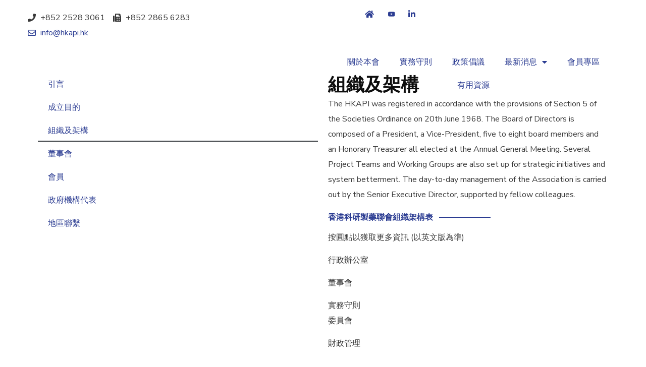

--- FILE ---
content_type: text/html; charset=UTF-8
request_url: https://www.hkapi.hk/zh/home/about-hkapi/organization-and-structure/
body_size: 25686
content:
<!DOCTYPE html>
<html lang="zh-HK">
<head>
	<meta charset="UTF-8">
	<meta name="viewport" content="width=device-width, initial-scale=1.0, viewport-fit=cover" />		<title>Organization and Structure &#8211; HKAPI</title>
<meta name='robots' content='max-image-preview:large' />
<link rel='dns-prefetch' href='//www.google.com' />
<link rel='dns-prefetch' href='//fonts.googleapis.com' />
<link rel='dns-prefetch' href='//s.w.org' />
<link rel='dns-prefetch' href='//www.googletagmanager.com' />
<link rel='preconnect' href='https://fonts.gstatic.com' crossorigin />
<link rel="alternate" type="application/rss+xml" title="訂閱 HKAPI &raquo;" href="https://www.hkapi.hk/zh/feed/" />
<link rel="alternate" type="application/rss+xml" title="訂閱 HKAPI &raquo; 評論" href="https://www.hkapi.hk/zh/comments/feed/" />
<link rel="alternate" type="text/calendar" title="HKAPI &raquo; iCal Feed" href="https://www.hkapi.hk/zh/events/?ical=1" />
<script type="text/javascript">
window._wpemojiSettings = {"baseUrl":"https:\/\/s.w.org\/images\/core\/emoji\/13.1.0\/72x72\/","ext":".png","svgUrl":"https:\/\/s.w.org\/images\/core\/emoji\/13.1.0\/svg\/","svgExt":".svg","source":{"concatemoji":"https:\/\/www.hkapi.hk\/wp-includes\/js\/wp-emoji-release.min.js?ver=5.9.12"}};
/*! This file is auto-generated */
!function(e,a,t){var n,r,o,i=a.createElement("canvas"),p=i.getContext&&i.getContext("2d");function s(e,t){var a=String.fromCharCode;p.clearRect(0,0,i.width,i.height),p.fillText(a.apply(this,e),0,0);e=i.toDataURL();return p.clearRect(0,0,i.width,i.height),p.fillText(a.apply(this,t),0,0),e===i.toDataURL()}function c(e){var t=a.createElement("script");t.src=e,t.defer=t.type="text/javascript",a.getElementsByTagName("head")[0].appendChild(t)}for(o=Array("flag","emoji"),t.supports={everything:!0,everythingExceptFlag:!0},r=0;r<o.length;r++)t.supports[o[r]]=function(e){if(!p||!p.fillText)return!1;switch(p.textBaseline="top",p.font="600 32px Arial",e){case"flag":return s([127987,65039,8205,9895,65039],[127987,65039,8203,9895,65039])?!1:!s([55356,56826,55356,56819],[55356,56826,8203,55356,56819])&&!s([55356,57332,56128,56423,56128,56418,56128,56421,56128,56430,56128,56423,56128,56447],[55356,57332,8203,56128,56423,8203,56128,56418,8203,56128,56421,8203,56128,56430,8203,56128,56423,8203,56128,56447]);case"emoji":return!s([10084,65039,8205,55357,56613],[10084,65039,8203,55357,56613])}return!1}(o[r]),t.supports.everything=t.supports.everything&&t.supports[o[r]],"flag"!==o[r]&&(t.supports.everythingExceptFlag=t.supports.everythingExceptFlag&&t.supports[o[r]]);t.supports.everythingExceptFlag=t.supports.everythingExceptFlag&&!t.supports.flag,t.DOMReady=!1,t.readyCallback=function(){t.DOMReady=!0},t.supports.everything||(n=function(){t.readyCallback()},a.addEventListener?(a.addEventListener("DOMContentLoaded",n,!1),e.addEventListener("load",n,!1)):(e.attachEvent("onload",n),a.attachEvent("onreadystatechange",function(){"complete"===a.readyState&&t.readyCallback()})),(n=t.source||{}).concatemoji?c(n.concatemoji):n.wpemoji&&n.twemoji&&(c(n.twemoji),c(n.wpemoji)))}(window,document,window._wpemojiSettings);
</script>
<style type="text/css">
img.wp-smiley,
img.emoji {
	display: inline !important;
	border: none !important;
	box-shadow: none !important;
	height: 1em !important;
	width: 1em !important;
	margin: 0 0.07em !important;
	vertical-align: -0.1em !important;
	background: none !important;
	padding: 0 !important;
}
</style>
	<link rel='stylesheet' id='dashicons-css'  href='https://www.hkapi.hk/wp-includes/css/dashicons.min.css?ver=5.9.12' type='text/css' media='all' />
<link rel='stylesheet' id='event-tickets-plus-tickets-css-css'  href='https://www.hkapi.hk/wp-content/plugins/event-tickets-plus/src/resources/css/tickets.min.css?ver=5.1.2' type='text/css' media='all' />
<link rel='stylesheet' id='event-tickets-tickets-rsvp-css-css'  href='https://www.hkapi.hk/wp-content/plugins/event-tickets/src/resources/css/rsvp-v1.min.css?ver=5.1.0' type='text/css' media='all' />
<link rel='stylesheet' id='tribe-common-skeleton-style-css'  href='https://www.hkapi.hk/wp-content/plugins/event-tickets/common/src/resources/css/common-skeleton.min.css?ver=4.12.17' type='text/css' media='all' />
<link rel='stylesheet' id='tribe-common-full-style-css'  href='https://www.hkapi.hk/wp-content/plugins/event-tickets/common/src/resources/css/common-full.min.css?ver=4.12.17' type='text/css' media='all' />
<link rel='stylesheet' id='event-tickets-tickets-css-css'  href='https://www.hkapi.hk/wp-content/plugins/event-tickets/src/resources/css/tickets.min.css?ver=5.1.0' type='text/css' media='all' />
<link rel='stylesheet' id='tribe-tooltip-css'  href='https://www.hkapi.hk/wp-content/plugins/event-tickets/common/src/resources/css/tooltip.min.css?ver=4.12.17' type='text/css' media='all' />
<link rel='stylesheet' id='wp-block-library-css'  href='https://www.hkapi.hk/wp-includes/css/dist/block-library/style.min.css?ver=5.9.12' type='text/css' media='all' />
<style id='global-styles-inline-css' type='text/css'>
body{--wp--preset--color--black: #000000;--wp--preset--color--cyan-bluish-gray: #abb8c3;--wp--preset--color--white: #ffffff;--wp--preset--color--pale-pink: #f78da7;--wp--preset--color--vivid-red: #cf2e2e;--wp--preset--color--luminous-vivid-orange: #ff6900;--wp--preset--color--luminous-vivid-amber: #fcb900;--wp--preset--color--light-green-cyan: #7bdcb5;--wp--preset--color--vivid-green-cyan: #00d084;--wp--preset--color--pale-cyan-blue: #8ed1fc;--wp--preset--color--vivid-cyan-blue: #0693e3;--wp--preset--color--vivid-purple: #9b51e0;--wp--preset--gradient--vivid-cyan-blue-to-vivid-purple: linear-gradient(135deg,rgba(6,147,227,1) 0%,rgb(155,81,224) 100%);--wp--preset--gradient--light-green-cyan-to-vivid-green-cyan: linear-gradient(135deg,rgb(122,220,180) 0%,rgb(0,208,130) 100%);--wp--preset--gradient--luminous-vivid-amber-to-luminous-vivid-orange: linear-gradient(135deg,rgba(252,185,0,1) 0%,rgba(255,105,0,1) 100%);--wp--preset--gradient--luminous-vivid-orange-to-vivid-red: linear-gradient(135deg,rgba(255,105,0,1) 0%,rgb(207,46,46) 100%);--wp--preset--gradient--very-light-gray-to-cyan-bluish-gray: linear-gradient(135deg,rgb(238,238,238) 0%,rgb(169,184,195) 100%);--wp--preset--gradient--cool-to-warm-spectrum: linear-gradient(135deg,rgb(74,234,220) 0%,rgb(151,120,209) 20%,rgb(207,42,186) 40%,rgb(238,44,130) 60%,rgb(251,105,98) 80%,rgb(254,248,76) 100%);--wp--preset--gradient--blush-light-purple: linear-gradient(135deg,rgb(255,206,236) 0%,rgb(152,150,240) 100%);--wp--preset--gradient--blush-bordeaux: linear-gradient(135deg,rgb(254,205,165) 0%,rgb(254,45,45) 50%,rgb(107,0,62) 100%);--wp--preset--gradient--luminous-dusk: linear-gradient(135deg,rgb(255,203,112) 0%,rgb(199,81,192) 50%,rgb(65,88,208) 100%);--wp--preset--gradient--pale-ocean: linear-gradient(135deg,rgb(255,245,203) 0%,rgb(182,227,212) 50%,rgb(51,167,181) 100%);--wp--preset--gradient--electric-grass: linear-gradient(135deg,rgb(202,248,128) 0%,rgb(113,206,126) 100%);--wp--preset--gradient--midnight: linear-gradient(135deg,rgb(2,3,129) 0%,rgb(40,116,252) 100%);--wp--preset--duotone--dark-grayscale: url('#wp-duotone-dark-grayscale');--wp--preset--duotone--grayscale: url('#wp-duotone-grayscale');--wp--preset--duotone--purple-yellow: url('#wp-duotone-purple-yellow');--wp--preset--duotone--blue-red: url('#wp-duotone-blue-red');--wp--preset--duotone--midnight: url('#wp-duotone-midnight');--wp--preset--duotone--magenta-yellow: url('#wp-duotone-magenta-yellow');--wp--preset--duotone--purple-green: url('#wp-duotone-purple-green');--wp--preset--duotone--blue-orange: url('#wp-duotone-blue-orange');--wp--preset--font-size--small: 13px;--wp--preset--font-size--medium: 20px;--wp--preset--font-size--large: 36px;--wp--preset--font-size--x-large: 42px;}.has-black-color{color: var(--wp--preset--color--black) !important;}.has-cyan-bluish-gray-color{color: var(--wp--preset--color--cyan-bluish-gray) !important;}.has-white-color{color: var(--wp--preset--color--white) !important;}.has-pale-pink-color{color: var(--wp--preset--color--pale-pink) !important;}.has-vivid-red-color{color: var(--wp--preset--color--vivid-red) !important;}.has-luminous-vivid-orange-color{color: var(--wp--preset--color--luminous-vivid-orange) !important;}.has-luminous-vivid-amber-color{color: var(--wp--preset--color--luminous-vivid-amber) !important;}.has-light-green-cyan-color{color: var(--wp--preset--color--light-green-cyan) !important;}.has-vivid-green-cyan-color{color: var(--wp--preset--color--vivid-green-cyan) !important;}.has-pale-cyan-blue-color{color: var(--wp--preset--color--pale-cyan-blue) !important;}.has-vivid-cyan-blue-color{color: var(--wp--preset--color--vivid-cyan-blue) !important;}.has-vivid-purple-color{color: var(--wp--preset--color--vivid-purple) !important;}.has-black-background-color{background-color: var(--wp--preset--color--black) !important;}.has-cyan-bluish-gray-background-color{background-color: var(--wp--preset--color--cyan-bluish-gray) !important;}.has-white-background-color{background-color: var(--wp--preset--color--white) !important;}.has-pale-pink-background-color{background-color: var(--wp--preset--color--pale-pink) !important;}.has-vivid-red-background-color{background-color: var(--wp--preset--color--vivid-red) !important;}.has-luminous-vivid-orange-background-color{background-color: var(--wp--preset--color--luminous-vivid-orange) !important;}.has-luminous-vivid-amber-background-color{background-color: var(--wp--preset--color--luminous-vivid-amber) !important;}.has-light-green-cyan-background-color{background-color: var(--wp--preset--color--light-green-cyan) !important;}.has-vivid-green-cyan-background-color{background-color: var(--wp--preset--color--vivid-green-cyan) !important;}.has-pale-cyan-blue-background-color{background-color: var(--wp--preset--color--pale-cyan-blue) !important;}.has-vivid-cyan-blue-background-color{background-color: var(--wp--preset--color--vivid-cyan-blue) !important;}.has-vivid-purple-background-color{background-color: var(--wp--preset--color--vivid-purple) !important;}.has-black-border-color{border-color: var(--wp--preset--color--black) !important;}.has-cyan-bluish-gray-border-color{border-color: var(--wp--preset--color--cyan-bluish-gray) !important;}.has-white-border-color{border-color: var(--wp--preset--color--white) !important;}.has-pale-pink-border-color{border-color: var(--wp--preset--color--pale-pink) !important;}.has-vivid-red-border-color{border-color: var(--wp--preset--color--vivid-red) !important;}.has-luminous-vivid-orange-border-color{border-color: var(--wp--preset--color--luminous-vivid-orange) !important;}.has-luminous-vivid-amber-border-color{border-color: var(--wp--preset--color--luminous-vivid-amber) !important;}.has-light-green-cyan-border-color{border-color: var(--wp--preset--color--light-green-cyan) !important;}.has-vivid-green-cyan-border-color{border-color: var(--wp--preset--color--vivid-green-cyan) !important;}.has-pale-cyan-blue-border-color{border-color: var(--wp--preset--color--pale-cyan-blue) !important;}.has-vivid-cyan-blue-border-color{border-color: var(--wp--preset--color--vivid-cyan-blue) !important;}.has-vivid-purple-border-color{border-color: var(--wp--preset--color--vivid-purple) !important;}.has-vivid-cyan-blue-to-vivid-purple-gradient-background{background: var(--wp--preset--gradient--vivid-cyan-blue-to-vivid-purple) !important;}.has-light-green-cyan-to-vivid-green-cyan-gradient-background{background: var(--wp--preset--gradient--light-green-cyan-to-vivid-green-cyan) !important;}.has-luminous-vivid-amber-to-luminous-vivid-orange-gradient-background{background: var(--wp--preset--gradient--luminous-vivid-amber-to-luminous-vivid-orange) !important;}.has-luminous-vivid-orange-to-vivid-red-gradient-background{background: var(--wp--preset--gradient--luminous-vivid-orange-to-vivid-red) !important;}.has-very-light-gray-to-cyan-bluish-gray-gradient-background{background: var(--wp--preset--gradient--very-light-gray-to-cyan-bluish-gray) !important;}.has-cool-to-warm-spectrum-gradient-background{background: var(--wp--preset--gradient--cool-to-warm-spectrum) !important;}.has-blush-light-purple-gradient-background{background: var(--wp--preset--gradient--blush-light-purple) !important;}.has-blush-bordeaux-gradient-background{background: var(--wp--preset--gradient--blush-bordeaux) !important;}.has-luminous-dusk-gradient-background{background: var(--wp--preset--gradient--luminous-dusk) !important;}.has-pale-ocean-gradient-background{background: var(--wp--preset--gradient--pale-ocean) !important;}.has-electric-grass-gradient-background{background: var(--wp--preset--gradient--electric-grass) !important;}.has-midnight-gradient-background{background: var(--wp--preset--gradient--midnight) !important;}.has-small-font-size{font-size: var(--wp--preset--font-size--small) !important;}.has-medium-font-size{font-size: var(--wp--preset--font-size--medium) !important;}.has-large-font-size{font-size: var(--wp--preset--font-size--large) !important;}.has-x-large-font-size{font-size: var(--wp--preset--font-size--x-large) !important;}
</style>
<style id='extendify-gutenberg-patterns-and-templates-utilities-inline-css' type='text/css'>
.ext-absolute{position:absolute!important}.ext-relative{position:relative!important}.ext-top-base{top:var(--wp--style--block-gap,1.75rem)!important}.ext-top-lg{top:var(--extendify--spacing--large)!important}.ext--top-base{top:calc(var(--wp--style--block-gap, 1.75rem)*-1)!important}.ext--top-lg{top:calc(var(--extendify--spacing--large)*-1)!important}.ext-right-base{right:var(--wp--style--block-gap,1.75rem)!important}.ext-right-lg{right:var(--extendify--spacing--large)!important}.ext--right-base{right:calc(var(--wp--style--block-gap, 1.75rem)*-1)!important}.ext--right-lg{right:calc(var(--extendify--spacing--large)*-1)!important}.ext-bottom-base{bottom:var(--wp--style--block-gap,1.75rem)!important}.ext-bottom-lg{bottom:var(--extendify--spacing--large)!important}.ext--bottom-base{bottom:calc(var(--wp--style--block-gap, 1.75rem)*-1)!important}.ext--bottom-lg{bottom:calc(var(--extendify--spacing--large)*-1)!important}.ext-left-base{left:var(--wp--style--block-gap,1.75rem)!important}.ext-left-lg{left:var(--extendify--spacing--large)!important}.ext--left-base{left:calc(var(--wp--style--block-gap, 1.75rem)*-1)!important}.ext--left-lg{left:calc(var(--extendify--spacing--large)*-1)!important}.ext-order-1{order:1!important}.ext-order-2{order:2!important}.ext-col-auto{grid-column:auto!important}.ext-col-span-1{grid-column:span 1/span 1!important}.ext-col-span-2{grid-column:span 2/span 2!important}.ext-col-span-3{grid-column:span 3/span 3!important}.ext-col-span-4{grid-column:span 4/span 4!important}.ext-col-span-5{grid-column:span 5/span 5!important}.ext-col-span-6{grid-column:span 6/span 6!important}.ext-col-span-7{grid-column:span 7/span 7!important}.ext-col-span-8{grid-column:span 8/span 8!important}.ext-col-span-9{grid-column:span 9/span 9!important}.ext-col-span-10{grid-column:span 10/span 10!important}.ext-col-span-11{grid-column:span 11/span 11!important}.ext-col-span-12{grid-column:span 12/span 12!important}.ext-col-span-full{grid-column:1/-1!important}.ext-col-start-1{grid-column-start:1!important}.ext-col-start-2{grid-column-start:2!important}.ext-col-start-3{grid-column-start:3!important}.ext-col-start-4{grid-column-start:4!important}.ext-col-start-5{grid-column-start:5!important}.ext-col-start-6{grid-column-start:6!important}.ext-col-start-7{grid-column-start:7!important}.ext-col-start-8{grid-column-start:8!important}.ext-col-start-9{grid-column-start:9!important}.ext-col-start-10{grid-column-start:10!important}.ext-col-start-11{grid-column-start:11!important}.ext-col-start-12{grid-column-start:12!important}.ext-col-start-13{grid-column-start:13!important}.ext-col-start-auto{grid-column-start:auto!important}.ext-col-end-1{grid-column-end:1!important}.ext-col-end-2{grid-column-end:2!important}.ext-col-end-3{grid-column-end:3!important}.ext-col-end-4{grid-column-end:4!important}.ext-col-end-5{grid-column-end:5!important}.ext-col-end-6{grid-column-end:6!important}.ext-col-end-7{grid-column-end:7!important}.ext-col-end-8{grid-column-end:8!important}.ext-col-end-9{grid-column-end:9!important}.ext-col-end-10{grid-column-end:10!important}.ext-col-end-11{grid-column-end:11!important}.ext-col-end-12{grid-column-end:12!important}.ext-col-end-13{grid-column-end:13!important}.ext-col-end-auto{grid-column-end:auto!important}.ext-row-auto{grid-row:auto!important}.ext-row-span-1{grid-row:span 1/span 1!important}.ext-row-span-2{grid-row:span 2/span 2!important}.ext-row-span-3{grid-row:span 3/span 3!important}.ext-row-span-4{grid-row:span 4/span 4!important}.ext-row-span-5{grid-row:span 5/span 5!important}.ext-row-span-6{grid-row:span 6/span 6!important}.ext-row-span-full{grid-row:1/-1!important}.ext-row-start-1{grid-row-start:1!important}.ext-row-start-2{grid-row-start:2!important}.ext-row-start-3{grid-row-start:3!important}.ext-row-start-4{grid-row-start:4!important}.ext-row-start-5{grid-row-start:5!important}.ext-row-start-6{grid-row-start:6!important}.ext-row-start-7{grid-row-start:7!important}.ext-row-start-auto{grid-row-start:auto!important}.ext-row-end-1{grid-row-end:1!important}.ext-row-end-2{grid-row-end:2!important}.ext-row-end-3{grid-row-end:3!important}.ext-row-end-4{grid-row-end:4!important}.ext-row-end-5{grid-row-end:5!important}.ext-row-end-6{grid-row-end:6!important}.ext-row-end-7{grid-row-end:7!important}.ext-row-end-auto{grid-row-end:auto!important}.ext-m-0:not([style*=margin]){margin:0!important}.ext-m-auto:not([style*=margin]){margin:auto!important}.ext-m-base:not([style*=margin]){margin:var(--wp--style--block-gap,1.75rem)!important}.ext-m-lg:not([style*=margin]){margin:var(--extendify--spacing--large)!important}.ext--m-base:not([style*=margin]){margin:calc(var(--wp--style--block-gap, 1.75rem)*-1)!important}.ext--m-lg:not([style*=margin]){margin:calc(var(--extendify--spacing--large)*-1)!important}.ext-mx-0:not([style*=margin]){margin-left:0!important;margin-right:0!important}.ext-mx-auto:not([style*=margin]){margin-left:auto!important;margin-right:auto!important}.ext-mx-base:not([style*=margin]){margin-left:var(--wp--style--block-gap,1.75rem)!important;margin-right:var(--wp--style--block-gap,1.75rem)!important}.ext-mx-lg:not([style*=margin]){margin-left:var(--extendify--spacing--large)!important;margin-right:var(--extendify--spacing--large)!important}.ext--mx-base:not([style*=margin]){margin-left:calc(var(--wp--style--block-gap, 1.75rem)*-1)!important;margin-right:calc(var(--wp--style--block-gap, 1.75rem)*-1)!important}.ext--mx-lg:not([style*=margin]){margin-left:calc(var(--extendify--spacing--large)*-1)!important;margin-right:calc(var(--extendify--spacing--large)*-1)!important}.ext-my-0:not([style*=margin]){margin-bottom:0!important;margin-top:0!important}.ext-my-auto:not([style*=margin]){margin-bottom:auto!important;margin-top:auto!important}.ext-my-base:not([style*=margin]){margin-bottom:var(--wp--style--block-gap,1.75rem)!important;margin-top:var(--wp--style--block-gap,1.75rem)!important}.ext-my-lg:not([style*=margin]){margin-bottom:var(--extendify--spacing--large)!important;margin-top:var(--extendify--spacing--large)!important}.ext--my-base:not([style*=margin]){margin-bottom:calc(var(--wp--style--block-gap, 1.75rem)*-1)!important;margin-top:calc(var(--wp--style--block-gap, 1.75rem)*-1)!important}.ext--my-lg:not([style*=margin]){margin-bottom:calc(var(--extendify--spacing--large)*-1)!important;margin-top:calc(var(--extendify--spacing--large)*-1)!important}.ext-mt-0:not([style*=margin]){margin-top:0!important}.ext-mt-auto:not([style*=margin]){margin-top:auto!important}.ext-mt-base:not([style*=margin]){margin-top:var(--wp--style--block-gap,1.75rem)!important}.ext-mt-lg:not([style*=margin]){margin-top:var(--extendify--spacing--large)!important}.ext--mt-base:not([style*=margin]){margin-top:calc(var(--wp--style--block-gap, 1.75rem)*-1)!important}.ext--mt-lg:not([style*=margin]){margin-top:calc(var(--extendify--spacing--large)*-1)!important}.ext-mr-0:not([style*=margin]){margin-right:0!important}.ext-mr-auto:not([style*=margin]){margin-right:auto!important}.ext-mr-base:not([style*=margin]){margin-right:var(--wp--style--block-gap,1.75rem)!important}.ext-mr-lg:not([style*=margin]){margin-right:var(--extendify--spacing--large)!important}.ext--mr-base:not([style*=margin]){margin-right:calc(var(--wp--style--block-gap, 1.75rem)*-1)!important}.ext--mr-lg:not([style*=margin]){margin-right:calc(var(--extendify--spacing--large)*-1)!important}.ext-mb-0:not([style*=margin]){margin-bottom:0!important}.ext-mb-auto:not([style*=margin]){margin-bottom:auto!important}.ext-mb-base:not([style*=margin]){margin-bottom:var(--wp--style--block-gap,1.75rem)!important}.ext-mb-lg:not([style*=margin]){margin-bottom:var(--extendify--spacing--large)!important}.ext--mb-base:not([style*=margin]){margin-bottom:calc(var(--wp--style--block-gap, 1.75rem)*-1)!important}.ext--mb-lg:not([style*=margin]){margin-bottom:calc(var(--extendify--spacing--large)*-1)!important}.ext-ml-0:not([style*=margin]){margin-left:0!important}.ext-ml-auto:not([style*=margin]){margin-left:auto!important}.ext-ml-base:not([style*=margin]){margin-left:var(--wp--style--block-gap,1.75rem)!important}.ext-ml-lg:not([style*=margin]){margin-left:var(--extendify--spacing--large)!important}.ext--ml-base:not([style*=margin]){margin-left:calc(var(--wp--style--block-gap, 1.75rem)*-1)!important}.ext--ml-lg:not([style*=margin]){margin-left:calc(var(--extendify--spacing--large)*-1)!important}.ext-block{display:block!important}.ext-inline-block{display:inline-block!important}.ext-inline{display:inline!important}.ext-flex{display:flex!important}.ext-inline-flex{display:inline-flex!important}.ext-grid{display:grid!important}.ext-inline-grid{display:inline-grid!important}.ext-hidden{display:none!important}.ext-w-auto{width:auto!important}.ext-w-full{width:100%!important}.ext-max-w-full{max-width:100%!important}.ext-flex-1{flex:1 1 0%!important}.ext-flex-auto{flex:1 1 auto!important}.ext-flex-initial{flex:0 1 auto!important}.ext-flex-none{flex:none!important}.ext-flex-shrink-0{flex-shrink:0!important}.ext-flex-shrink{flex-shrink:1!important}.ext-flex-grow-0{flex-grow:0!important}.ext-flex-grow{flex-grow:1!important}.ext-list-none{list-style-type:none!important}.ext-grid-cols-1{grid-template-columns:repeat(1,minmax(0,1fr))!important}.ext-grid-cols-2{grid-template-columns:repeat(2,minmax(0,1fr))!important}.ext-grid-cols-3{grid-template-columns:repeat(3,minmax(0,1fr))!important}.ext-grid-cols-4{grid-template-columns:repeat(4,minmax(0,1fr))!important}.ext-grid-cols-5{grid-template-columns:repeat(5,minmax(0,1fr))!important}.ext-grid-cols-6{grid-template-columns:repeat(6,minmax(0,1fr))!important}.ext-grid-cols-7{grid-template-columns:repeat(7,minmax(0,1fr))!important}.ext-grid-cols-8{grid-template-columns:repeat(8,minmax(0,1fr))!important}.ext-grid-cols-9{grid-template-columns:repeat(9,minmax(0,1fr))!important}.ext-grid-cols-10{grid-template-columns:repeat(10,minmax(0,1fr))!important}.ext-grid-cols-11{grid-template-columns:repeat(11,minmax(0,1fr))!important}.ext-grid-cols-12{grid-template-columns:repeat(12,minmax(0,1fr))!important}.ext-grid-cols-none{grid-template-columns:none!important}.ext-grid-rows-1{grid-template-rows:repeat(1,minmax(0,1fr))!important}.ext-grid-rows-2{grid-template-rows:repeat(2,minmax(0,1fr))!important}.ext-grid-rows-3{grid-template-rows:repeat(3,minmax(0,1fr))!important}.ext-grid-rows-4{grid-template-rows:repeat(4,minmax(0,1fr))!important}.ext-grid-rows-5{grid-template-rows:repeat(5,minmax(0,1fr))!important}.ext-grid-rows-6{grid-template-rows:repeat(6,minmax(0,1fr))!important}.ext-grid-rows-none{grid-template-rows:none!important}.ext-flex-row{flex-direction:row!important}.ext-flex-row-reverse{flex-direction:row-reverse!important}.ext-flex-col{flex-direction:column!important}.ext-flex-col-reverse{flex-direction:column-reverse!important}.ext-flex-wrap{flex-wrap:wrap!important}.ext-flex-wrap-reverse{flex-wrap:wrap-reverse!important}.ext-flex-nowrap{flex-wrap:nowrap!important}.ext-items-start{align-items:flex-start!important}.ext-items-end{align-items:flex-end!important}.ext-items-center{align-items:center!important}.ext-items-baseline{align-items:baseline!important}.ext-items-stretch{align-items:stretch!important}.ext-justify-start{justify-content:flex-start!important}.ext-justify-end{justify-content:flex-end!important}.ext-justify-center{justify-content:center!important}.ext-justify-between{justify-content:space-between!important}.ext-justify-around{justify-content:space-around!important}.ext-justify-evenly{justify-content:space-evenly!important}.ext-justify-items-start{justify-items:start!important}.ext-justify-items-end{justify-items:end!important}.ext-justify-items-center{justify-items:center!important}.ext-justify-items-stretch{justify-items:stretch!important}.ext-gap-0{gap:0!important}.ext-gap-base{gap:var(--wp--style--block-gap,1.75rem)!important}.ext-gap-lg{gap:var(--extendify--spacing--large)!important}.ext-gap-x-0{-moz-column-gap:0!important;column-gap:0!important}.ext-gap-x-base{-moz-column-gap:var(--wp--style--block-gap,1.75rem)!important;column-gap:var(--wp--style--block-gap,1.75rem)!important}.ext-gap-x-lg{-moz-column-gap:var(--extendify--spacing--large)!important;column-gap:var(--extendify--spacing--large)!important}.ext-gap-y-0{row-gap:0!important}.ext-gap-y-base{row-gap:var(--wp--style--block-gap,1.75rem)!important}.ext-gap-y-lg{row-gap:var(--extendify--spacing--large)!important}.ext-justify-self-auto{justify-self:auto!important}.ext-justify-self-start{justify-self:start!important}.ext-justify-self-end{justify-self:end!important}.ext-justify-self-center{justify-self:center!important}.ext-justify-self-stretch{justify-self:stretch!important}.ext-rounded-none{border-radius:0!important}.ext-rounded-full{border-radius:9999px!important}.ext-rounded-t-none{border-top-left-radius:0!important;border-top-right-radius:0!important}.ext-rounded-t-full{border-top-left-radius:9999px!important;border-top-right-radius:9999px!important}.ext-rounded-r-none{border-bottom-right-radius:0!important;border-top-right-radius:0!important}.ext-rounded-r-full{border-bottom-right-radius:9999px!important;border-top-right-radius:9999px!important}.ext-rounded-b-none{border-bottom-left-radius:0!important;border-bottom-right-radius:0!important}.ext-rounded-b-full{border-bottom-left-radius:9999px!important;border-bottom-right-radius:9999px!important}.ext-rounded-l-none{border-bottom-left-radius:0!important;border-top-left-radius:0!important}.ext-rounded-l-full{border-bottom-left-radius:9999px!important;border-top-left-radius:9999px!important}.ext-rounded-tl-none{border-top-left-radius:0!important}.ext-rounded-tl-full{border-top-left-radius:9999px!important}.ext-rounded-tr-none{border-top-right-radius:0!important}.ext-rounded-tr-full{border-top-right-radius:9999px!important}.ext-rounded-br-none{border-bottom-right-radius:0!important}.ext-rounded-br-full{border-bottom-right-radius:9999px!important}.ext-rounded-bl-none{border-bottom-left-radius:0!important}.ext-rounded-bl-full{border-bottom-left-radius:9999px!important}.ext-border-0{border-width:0!important}.ext-border-t-0{border-top-width:0!important}.ext-border-r-0{border-right-width:0!important}.ext-border-b-0{border-bottom-width:0!important}.ext-border-l-0{border-left-width:0!important}.ext-p-0:not([style*=padding]){padding:0!important}.ext-p-base:not([style*=padding]){padding:var(--wp--style--block-gap,1.75rem)!important}.ext-p-lg:not([style*=padding]){padding:var(--extendify--spacing--large)!important}.ext-px-0:not([style*=padding]){padding-left:0!important;padding-right:0!important}.ext-px-base:not([style*=padding]){padding-left:var(--wp--style--block-gap,1.75rem)!important;padding-right:var(--wp--style--block-gap,1.75rem)!important}.ext-px-lg:not([style*=padding]){padding-left:var(--extendify--spacing--large)!important;padding-right:var(--extendify--spacing--large)!important}.ext-py-0:not([style*=padding]){padding-bottom:0!important;padding-top:0!important}.ext-py-base:not([style*=padding]){padding-bottom:var(--wp--style--block-gap,1.75rem)!important;padding-top:var(--wp--style--block-gap,1.75rem)!important}.ext-py-lg:not([style*=padding]){padding-bottom:var(--extendify--spacing--large)!important;padding-top:var(--extendify--spacing--large)!important}.ext-pt-0:not([style*=padding]){padding-top:0!important}.ext-pt-base:not([style*=padding]){padding-top:var(--wp--style--block-gap,1.75rem)!important}.ext-pt-lg:not([style*=padding]){padding-top:var(--extendify--spacing--large)!important}.ext-pr-0:not([style*=padding]){padding-right:0!important}.ext-pr-base:not([style*=padding]){padding-right:var(--wp--style--block-gap,1.75rem)!important}.ext-pr-lg:not([style*=padding]){padding-right:var(--extendify--spacing--large)!important}.ext-pb-0:not([style*=padding]){padding-bottom:0!important}.ext-pb-base:not([style*=padding]){padding-bottom:var(--wp--style--block-gap,1.75rem)!important}.ext-pb-lg:not([style*=padding]){padding-bottom:var(--extendify--spacing--large)!important}.ext-pl-0:not([style*=padding]){padding-left:0!important}.ext-pl-base:not([style*=padding]){padding-left:var(--wp--style--block-gap,1.75rem)!important}.ext-pl-lg:not([style*=padding]){padding-left:var(--extendify--spacing--large)!important}.ext-text-left{text-align:left!important}.ext-text-center{text-align:center!important}.ext-text-right{text-align:right!important}.ext-leading-none{line-height:1!important}.ext-leading-tight{line-height:1.25!important}.ext-leading-snug{line-height:1.375!important}.ext-leading-normal{line-height:1.5!important}.ext-leading-relaxed{line-height:1.625!important}.ext-leading-loose{line-height:2!important}.clip-path--rhombus img{-webkit-clip-path:polygon(15% 6%,80% 29%,84% 93%,23% 69%);clip-path:polygon(15% 6%,80% 29%,84% 93%,23% 69%)}.clip-path--diamond img{-webkit-clip-path:polygon(5% 29%,60% 2%,91% 64%,36% 89%);clip-path:polygon(5% 29%,60% 2%,91% 64%,36% 89%)}.clip-path--rhombus-alt img{-webkit-clip-path:polygon(14% 9%,85% 24%,91% 89%,19% 76%);clip-path:polygon(14% 9%,85% 24%,91% 89%,19% 76%)}.wp-block-columns[class*=fullwidth-cols]{margin-bottom:unset}.wp-block-column.editor\:pointer-events-none{margin-bottom:0!important;margin-top:0!important}.is-root-container.block-editor-block-list__layout>[data-align=full]:not(:first-of-type)>.wp-block-column.editor\:pointer-events-none,.is-root-container.block-editor-block-list__layout>[data-align=wide]>.wp-block-column.editor\:pointer-events-none{margin-top:calc(var(--wp--style--block-gap, 28px)*-1)!important}.ext .wp-block-columns .wp-block-column[style*=padding]{padding-left:0!important;padding-right:0!important}.ext .wp-block-columns+.wp-block-columns:not([class*=mt-]):not([class*=my-]):not([style*=margin]){margin-top:0!important}[class*=fullwidth-cols] .wp-block-column:first-child,[class*=fullwidth-cols] .wp-block-group:first-child{margin-top:0}[class*=fullwidth-cols] .wp-block-column:last-child,[class*=fullwidth-cols] .wp-block-group:last-child{margin-bottom:0}[class*=fullwidth-cols] .wp-block-column:first-child>*,[class*=fullwidth-cols] .wp-block-column>:first-child{margin-top:0}.ext .is-not-stacked-on-mobile .wp-block-column,[class*=fullwidth-cols] .wp-block-column>:last-child{margin-bottom:0}.wp-block-columns[class*=fullwidth-cols]:not(.is-not-stacked-on-mobile)>.wp-block-column:not(:last-child){margin-bottom:var(--wp--style--block-gap,1.75rem)}@media (min-width:782px){.wp-block-columns[class*=fullwidth-cols]:not(.is-not-stacked-on-mobile)>.wp-block-column:not(:last-child){margin-bottom:0}}.wp-block-columns[class*=fullwidth-cols].is-not-stacked-on-mobile>.wp-block-column{margin-bottom:0!important}@media (min-width:600px) and (max-width:781px){.wp-block-columns[class*=fullwidth-cols]:not(.is-not-stacked-on-mobile)>.wp-block-column:nth-child(2n){margin-left:var(--wp--style--block-gap,2em)}}@media (max-width:781px){.tablet\:fullwidth-cols.wp-block-columns:not(.is-not-stacked-on-mobile){flex-wrap:wrap}.tablet\:fullwidth-cols.wp-block-columns:not(.is-not-stacked-on-mobile)>.wp-block-column,.tablet\:fullwidth-cols.wp-block-columns:not(.is-not-stacked-on-mobile)>.wp-block-column:not([style*=margin]){margin-left:0!important}.tablet\:fullwidth-cols.wp-block-columns:not(.is-not-stacked-on-mobile)>.wp-block-column{flex-basis:100%!important}}@media (max-width:1079px){.desktop\:fullwidth-cols.wp-block-columns:not(.is-not-stacked-on-mobile){flex-wrap:wrap}.desktop\:fullwidth-cols.wp-block-columns:not(.is-not-stacked-on-mobile)>.wp-block-column,.desktop\:fullwidth-cols.wp-block-columns:not(.is-not-stacked-on-mobile)>.wp-block-column:not([style*=margin]){margin-left:0!important}.desktop\:fullwidth-cols.wp-block-columns:not(.is-not-stacked-on-mobile)>.wp-block-column{flex-basis:100%!important}.desktop\:fullwidth-cols.wp-block-columns:not(.is-not-stacked-on-mobile)>.wp-block-column:not(:last-child){margin-bottom:var(--wp--style--block-gap,1.75rem)!important}}.direction-rtl{direction:rtl}.direction-ltr{direction:ltr}.is-style-inline-list{padding-left:0!important}.is-style-inline-list li{list-style-type:none!important}@media (min-width:782px){.is-style-inline-list li{display:inline!important;margin-right:var(--wp--style--block-gap,1.75rem)!important}}@media (min-width:782px){.is-style-inline-list li:first-child{margin-left:0!important}}@media (min-width:782px){.is-style-inline-list li:last-child{margin-right:0!important}}.bring-to-front{position:relative;z-index:10}.text-stroke{-webkit-text-stroke-color:var(--wp--preset--color--background)}.text-stroke,.text-stroke--primary{-webkit-text-stroke-width:var(
        --wp--custom--typography--text-stroke-width,2px
    )}.text-stroke--primary{-webkit-text-stroke-color:var(--wp--preset--color--primary)}.text-stroke--secondary{-webkit-text-stroke-width:var(
        --wp--custom--typography--text-stroke-width,2px
    );-webkit-text-stroke-color:var(--wp--preset--color--secondary)}.editor\:no-caption .block-editor-rich-text__editable{display:none!important}.editor\:no-inserter .wp-block-column:not(.is-selected)>.block-list-appender,.editor\:no-inserter .wp-block-cover__inner-container>.block-list-appender,.editor\:no-inserter .wp-block-group__inner-container>.block-list-appender,.editor\:no-inserter>.block-list-appender{display:none}.editor\:no-resize .components-resizable-box__handle,.editor\:no-resize .components-resizable-box__handle:after,.editor\:no-resize .components-resizable-box__side-handle:before{display:none;pointer-events:none}.editor\:no-resize .components-resizable-box__container{display:block}.editor\:pointer-events-none{pointer-events:none}.is-style-angled{justify-content:flex-end}.ext .is-style-angled>[class*=_inner-container],.is-style-angled{align-items:center}.is-style-angled .wp-block-cover__image-background,.is-style-angled .wp-block-cover__video-background{-webkit-clip-path:polygon(0 0,30% 0,50% 100%,0 100%);clip-path:polygon(0 0,30% 0,50% 100%,0 100%);z-index:1}@media (min-width:782px){.is-style-angled .wp-block-cover__image-background,.is-style-angled .wp-block-cover__video-background{-webkit-clip-path:polygon(0 0,55% 0,65% 100%,0 100%);clip-path:polygon(0 0,55% 0,65% 100%,0 100%)}}.has-foreground-color{color:var(--wp--preset--color--foreground,#000)!important}.has-foreground-background-color{background-color:var(--wp--preset--color--foreground,#000)!important}.has-background-color{color:var(--wp--preset--color--background,#fff)!important}.has-background-background-color{background-color:var(--wp--preset--color--background,#fff)!important}.has-primary-color{color:var(--wp--preset--color--primary,#4b5563)!important}.has-primary-background-color{background-color:var(--wp--preset--color--primary,#4b5563)!important}.has-secondary-color{color:var(--wp--preset--color--secondary,#9ca3af)!important}.has-secondary-background-color{background-color:var(--wp--preset--color--secondary,#9ca3af)!important}.ext.has-text-color h1,.ext.has-text-color h2,.ext.has-text-color h3,.ext.has-text-color h4,.ext.has-text-color h5,.ext.has-text-color h6,.ext.has-text-color p{color:currentColor}.has-white-color{color:var(--wp--preset--color--white,#fff)!important}.has-black-color{color:var(--wp--preset--color--black,#000)!important}.has-ext-foreground-background-color{background-color:var(
        --wp--preset--color--foreground,var(--wp--preset--color--black,#000)
    )!important}.has-ext-primary-background-color{background-color:var(
        --wp--preset--color--primary,var(--wp--preset--color--cyan-bluish-gray,#000)
    )!important}.wp-block-button__link.has-black-background-color{border-color:var(--wp--preset--color--black,#000)}.wp-block-button__link.has-white-background-color{border-color:var(--wp--preset--color--white,#fff)}.has-ext-small-font-size{font-size:var(--wp--preset--font-size--ext-small)!important}.has-ext-medium-font-size{font-size:var(--wp--preset--font-size--ext-medium)!important}.has-ext-large-font-size{font-size:var(--wp--preset--font-size--ext-large)!important;line-height:1.2}.has-ext-x-large-font-size{font-size:var(--wp--preset--font-size--ext-x-large)!important;line-height:1}.has-ext-xx-large-font-size{font-size:var(--wp--preset--font-size--ext-xx-large)!important;line-height:1}.has-ext-x-large-font-size:not([style*=line-height]),.has-ext-xx-large-font-size:not([style*=line-height]){line-height:1.1}.ext .wp-block-group>*{margin-bottom:0;margin-top:0}.ext .wp-block-group>*+*{margin-bottom:0}.ext .wp-block-group>*+*,.ext h2{margin-top:var(--wp--style--block-gap,1.75rem)}.ext h2{margin-bottom:var(--wp--style--block-gap,1.75rem)}.has-ext-x-large-font-size+h3,.has-ext-x-large-font-size+p{margin-top:.5rem}.ext .wp-block-buttons>.wp-block-button.wp-block-button__width-25{min-width:12rem;width:calc(25% - var(--wp--style--block-gap, .5em)*.75)}.ext .ext-grid>[class*=_inner-container]{display:grid}.ext>[class*=_inner-container]>.ext-grid:not([class*=columns]),.ext>[class*=_inner-container]>.wp-block>.ext-grid:not([class*=columns]){display:initial!important}.ext .ext-grid-cols-1>[class*=_inner-container]{grid-template-columns:repeat(1,minmax(0,1fr))!important}.ext .ext-grid-cols-2>[class*=_inner-container]{grid-template-columns:repeat(2,minmax(0,1fr))!important}.ext .ext-grid-cols-3>[class*=_inner-container]{grid-template-columns:repeat(3,minmax(0,1fr))!important}.ext .ext-grid-cols-4>[class*=_inner-container]{grid-template-columns:repeat(4,minmax(0,1fr))!important}.ext .ext-grid-cols-5>[class*=_inner-container]{grid-template-columns:repeat(5,minmax(0,1fr))!important}.ext .ext-grid-cols-6>[class*=_inner-container]{grid-template-columns:repeat(6,minmax(0,1fr))!important}.ext .ext-grid-cols-7>[class*=_inner-container]{grid-template-columns:repeat(7,minmax(0,1fr))!important}.ext .ext-grid-cols-8>[class*=_inner-container]{grid-template-columns:repeat(8,minmax(0,1fr))!important}.ext .ext-grid-cols-9>[class*=_inner-container]{grid-template-columns:repeat(9,minmax(0,1fr))!important}.ext .ext-grid-cols-10>[class*=_inner-container]{grid-template-columns:repeat(10,minmax(0,1fr))!important}.ext .ext-grid-cols-11>[class*=_inner-container]{grid-template-columns:repeat(11,minmax(0,1fr))!important}.ext .ext-grid-cols-12>[class*=_inner-container]{grid-template-columns:repeat(12,minmax(0,1fr))!important}.ext .ext-grid-cols-13>[class*=_inner-container]{grid-template-columns:repeat(13,minmax(0,1fr))!important}.ext .ext-grid-cols-none>[class*=_inner-container]{grid-template-columns:none!important}.ext .ext-grid-rows-1>[class*=_inner-container]{grid-template-rows:repeat(1,minmax(0,1fr))!important}.ext .ext-grid-rows-2>[class*=_inner-container]{grid-template-rows:repeat(2,minmax(0,1fr))!important}.ext .ext-grid-rows-3>[class*=_inner-container]{grid-template-rows:repeat(3,minmax(0,1fr))!important}.ext .ext-grid-rows-4>[class*=_inner-container]{grid-template-rows:repeat(4,minmax(0,1fr))!important}.ext .ext-grid-rows-5>[class*=_inner-container]{grid-template-rows:repeat(5,minmax(0,1fr))!important}.ext .ext-grid-rows-6>[class*=_inner-container]{grid-template-rows:repeat(6,minmax(0,1fr))!important}.ext .ext-grid-rows-none>[class*=_inner-container]{grid-template-rows:none!important}.ext .ext-items-start>[class*=_inner-container]{align-items:flex-start!important}.ext .ext-items-end>[class*=_inner-container]{align-items:flex-end!important}.ext .ext-items-center>[class*=_inner-container]{align-items:center!important}.ext .ext-items-baseline>[class*=_inner-container]{align-items:baseline!important}.ext .ext-items-stretch>[class*=_inner-container]{align-items:stretch!important}.ext.wp-block-group>:last-child{margin-bottom:0}.ext .wp-block-group__inner-container{padding:0!important}.ext.has-background{padding-left:var(--wp--style--block-gap,1.75rem);padding-right:var(--wp--style--block-gap,1.75rem)}.ext [class*=inner-container]>.alignwide [class*=inner-container],.ext [class*=inner-container]>[data-align=wide] [class*=inner-container]{max-width:var(--responsive--alignwide-width,120rem)}.ext [class*=inner-container]>.alignwide [class*=inner-container]>*,.ext [class*=inner-container]>[data-align=wide] [class*=inner-container]>*{max-width:100%!important}.ext .wp-block-image{position:relative;text-align:center}.ext .wp-block-image img{display:inline-block;vertical-align:middle}body{--extendify--spacing--large:var(
        --wp--custom--spacing--large,clamp(2em,8vw,8em)
    );--wp--preset--font-size--ext-small:1rem;--wp--preset--font-size--ext-medium:1.125rem;--wp--preset--font-size--ext-large:clamp(1.65rem,3.5vw,2.15rem);--wp--preset--font-size--ext-x-large:clamp(3rem,6vw,4.75rem);--wp--preset--font-size--ext-xx-large:clamp(3.25rem,7.5vw,5.75rem);--wp--preset--color--black:#000;--wp--preset--color--white:#fff}.ext *{box-sizing:border-box}.block-editor-block-preview__content-iframe .ext [data-type="core/spacer"] .components-resizable-box__container{background:transparent!important}.block-editor-block-preview__content-iframe .ext [data-type="core/spacer"] .block-library-spacer__resize-container:before{display:none!important}.ext .wp-block-group__inner-container figure.wp-block-gallery.alignfull{margin-bottom:unset;margin-top:unset}.ext .alignwide{margin-left:auto!important;margin-right:auto!important}.is-root-container.block-editor-block-list__layout>[data-align=full]:not(:first-of-type)>.ext-my-0,.is-root-container.block-editor-block-list__layout>[data-align=wide]>.ext-my-0:not([style*=margin]){margin-top:calc(var(--wp--style--block-gap, 28px)*-1)!important}.block-editor-block-preview__content-iframe .preview\:min-h-50{min-height:50vw!important}.block-editor-block-preview__content-iframe .preview\:min-h-60{min-height:60vw!important}.block-editor-block-preview__content-iframe .preview\:min-h-70{min-height:70vw!important}.block-editor-block-preview__content-iframe .preview\:min-h-80{min-height:80vw!important}.block-editor-block-preview__content-iframe .preview\:min-h-100{min-height:100vw!important}.ext-mr-0.alignfull:not([style*=margin]):not([style*=margin]){margin-right:0!important}.ext-ml-0:not([style*=margin]):not([style*=margin]){margin-left:0!important}.is-root-container .wp-block[data-align=full]>.ext-mx-0:not([style*=margin]):not([style*=margin]){margin-left:calc(var(--wp--custom--spacing--outer, 0)*1)!important;margin-right:calc(var(--wp--custom--spacing--outer, 0)*1)!important;overflow:hidden;width:unset}@media (min-width:782px){.tablet\:ext-absolute{position:absolute!important}.tablet\:ext-relative{position:relative!important}.tablet\:ext-top-base{top:var(--wp--style--block-gap,1.75rem)!important}.tablet\:ext-top-lg{top:var(--extendify--spacing--large)!important}.tablet\:ext--top-base{top:calc(var(--wp--style--block-gap, 1.75rem)*-1)!important}.tablet\:ext--top-lg{top:calc(var(--extendify--spacing--large)*-1)!important}.tablet\:ext-right-base{right:var(--wp--style--block-gap,1.75rem)!important}.tablet\:ext-right-lg{right:var(--extendify--spacing--large)!important}.tablet\:ext--right-base{right:calc(var(--wp--style--block-gap, 1.75rem)*-1)!important}.tablet\:ext--right-lg{right:calc(var(--extendify--spacing--large)*-1)!important}.tablet\:ext-bottom-base{bottom:var(--wp--style--block-gap,1.75rem)!important}.tablet\:ext-bottom-lg{bottom:var(--extendify--spacing--large)!important}.tablet\:ext--bottom-base{bottom:calc(var(--wp--style--block-gap, 1.75rem)*-1)!important}.tablet\:ext--bottom-lg{bottom:calc(var(--extendify--spacing--large)*-1)!important}.tablet\:ext-left-base{left:var(--wp--style--block-gap,1.75rem)!important}.tablet\:ext-left-lg{left:var(--extendify--spacing--large)!important}.tablet\:ext--left-base{left:calc(var(--wp--style--block-gap, 1.75rem)*-1)!important}.tablet\:ext--left-lg{left:calc(var(--extendify--spacing--large)*-1)!important}.tablet\:ext-order-1{order:1!important}.tablet\:ext-order-2{order:2!important}.tablet\:ext-m-0:not([style*=margin]){margin:0!important}.tablet\:ext-m-auto:not([style*=margin]){margin:auto!important}.tablet\:ext-m-base:not([style*=margin]){margin:var(--wp--style--block-gap,1.75rem)!important}.tablet\:ext-m-lg:not([style*=margin]){margin:var(--extendify--spacing--large)!important}.tablet\:ext--m-base:not([style*=margin]){margin:calc(var(--wp--style--block-gap, 1.75rem)*-1)!important}.tablet\:ext--m-lg:not([style*=margin]){margin:calc(var(--extendify--spacing--large)*-1)!important}.tablet\:ext-mx-0:not([style*=margin]){margin-left:0!important;margin-right:0!important}.tablet\:ext-mx-auto:not([style*=margin]){margin-left:auto!important;margin-right:auto!important}.tablet\:ext-mx-base:not([style*=margin]){margin-left:var(--wp--style--block-gap,1.75rem)!important;margin-right:var(--wp--style--block-gap,1.75rem)!important}.tablet\:ext-mx-lg:not([style*=margin]){margin-left:var(--extendify--spacing--large)!important;margin-right:var(--extendify--spacing--large)!important}.tablet\:ext--mx-base:not([style*=margin]){margin-left:calc(var(--wp--style--block-gap, 1.75rem)*-1)!important;margin-right:calc(var(--wp--style--block-gap, 1.75rem)*-1)!important}.tablet\:ext--mx-lg:not([style*=margin]){margin-left:calc(var(--extendify--spacing--large)*-1)!important;margin-right:calc(var(--extendify--spacing--large)*-1)!important}.tablet\:ext-my-0:not([style*=margin]){margin-bottom:0!important;margin-top:0!important}.tablet\:ext-my-auto:not([style*=margin]){margin-bottom:auto!important;margin-top:auto!important}.tablet\:ext-my-base:not([style*=margin]){margin-bottom:var(--wp--style--block-gap,1.75rem)!important;margin-top:var(--wp--style--block-gap,1.75rem)!important}.tablet\:ext-my-lg:not([style*=margin]){margin-bottom:var(--extendify--spacing--large)!important;margin-top:var(--extendify--spacing--large)!important}.tablet\:ext--my-base:not([style*=margin]){margin-bottom:calc(var(--wp--style--block-gap, 1.75rem)*-1)!important;margin-top:calc(var(--wp--style--block-gap, 1.75rem)*-1)!important}.tablet\:ext--my-lg:not([style*=margin]){margin-bottom:calc(var(--extendify--spacing--large)*-1)!important;margin-top:calc(var(--extendify--spacing--large)*-1)!important}.tablet\:ext-mt-0:not([style*=margin]){margin-top:0!important}.tablet\:ext-mt-auto:not([style*=margin]){margin-top:auto!important}.tablet\:ext-mt-base:not([style*=margin]){margin-top:var(--wp--style--block-gap,1.75rem)!important}.tablet\:ext-mt-lg:not([style*=margin]){margin-top:var(--extendify--spacing--large)!important}.tablet\:ext--mt-base:not([style*=margin]){margin-top:calc(var(--wp--style--block-gap, 1.75rem)*-1)!important}.tablet\:ext--mt-lg:not([style*=margin]){margin-top:calc(var(--extendify--spacing--large)*-1)!important}.tablet\:ext-mr-0:not([style*=margin]){margin-right:0!important}.tablet\:ext-mr-auto:not([style*=margin]){margin-right:auto!important}.tablet\:ext-mr-base:not([style*=margin]){margin-right:var(--wp--style--block-gap,1.75rem)!important}.tablet\:ext-mr-lg:not([style*=margin]){margin-right:var(--extendify--spacing--large)!important}.tablet\:ext--mr-base:not([style*=margin]){margin-right:calc(var(--wp--style--block-gap, 1.75rem)*-1)!important}.tablet\:ext--mr-lg:not([style*=margin]){margin-right:calc(var(--extendify--spacing--large)*-1)!important}.tablet\:ext-mb-0:not([style*=margin]){margin-bottom:0!important}.tablet\:ext-mb-auto:not([style*=margin]){margin-bottom:auto!important}.tablet\:ext-mb-base:not([style*=margin]){margin-bottom:var(--wp--style--block-gap,1.75rem)!important}.tablet\:ext-mb-lg:not([style*=margin]){margin-bottom:var(--extendify--spacing--large)!important}.tablet\:ext--mb-base:not([style*=margin]){margin-bottom:calc(var(--wp--style--block-gap, 1.75rem)*-1)!important}.tablet\:ext--mb-lg:not([style*=margin]){margin-bottom:calc(var(--extendify--spacing--large)*-1)!important}.tablet\:ext-ml-0:not([style*=margin]){margin-left:0!important}.tablet\:ext-ml-auto:not([style*=margin]){margin-left:auto!important}.tablet\:ext-ml-base:not([style*=margin]){margin-left:var(--wp--style--block-gap,1.75rem)!important}.tablet\:ext-ml-lg:not([style*=margin]){margin-left:var(--extendify--spacing--large)!important}.tablet\:ext--ml-base:not([style*=margin]){margin-left:calc(var(--wp--style--block-gap, 1.75rem)*-1)!important}.tablet\:ext--ml-lg:not([style*=margin]){margin-left:calc(var(--extendify--spacing--large)*-1)!important}.tablet\:ext-block{display:block!important}.tablet\:ext-inline-block{display:inline-block!important}.tablet\:ext-inline{display:inline!important}.tablet\:ext-flex{display:flex!important}.tablet\:ext-inline-flex{display:inline-flex!important}.tablet\:ext-grid{display:grid!important}.tablet\:ext-inline-grid{display:inline-grid!important}.tablet\:ext-hidden{display:none!important}.tablet\:ext-w-auto{width:auto!important}.tablet\:ext-w-full{width:100%!important}.tablet\:ext-max-w-full{max-width:100%!important}.tablet\:ext-flex-1{flex:1 1 0%!important}.tablet\:ext-flex-auto{flex:1 1 auto!important}.tablet\:ext-flex-initial{flex:0 1 auto!important}.tablet\:ext-flex-none{flex:none!important}.tablet\:ext-flex-shrink-0{flex-shrink:0!important}.tablet\:ext-flex-shrink{flex-shrink:1!important}.tablet\:ext-flex-grow-0{flex-grow:0!important}.tablet\:ext-flex-grow{flex-grow:1!important}.tablet\:ext-list-none{list-style-type:none!important}.tablet\:ext-grid-cols-1{grid-template-columns:repeat(1,minmax(0,1fr))!important}.tablet\:ext-grid-cols-2{grid-template-columns:repeat(2,minmax(0,1fr))!important}.tablet\:ext-grid-cols-3{grid-template-columns:repeat(3,minmax(0,1fr))!important}.tablet\:ext-grid-cols-4{grid-template-columns:repeat(4,minmax(0,1fr))!important}.tablet\:ext-grid-cols-5{grid-template-columns:repeat(5,minmax(0,1fr))!important}.tablet\:ext-grid-cols-6{grid-template-columns:repeat(6,minmax(0,1fr))!important}.tablet\:ext-grid-cols-7{grid-template-columns:repeat(7,minmax(0,1fr))!important}.tablet\:ext-grid-cols-8{grid-template-columns:repeat(8,minmax(0,1fr))!important}.tablet\:ext-grid-cols-9{grid-template-columns:repeat(9,minmax(0,1fr))!important}.tablet\:ext-grid-cols-10{grid-template-columns:repeat(10,minmax(0,1fr))!important}.tablet\:ext-grid-cols-11{grid-template-columns:repeat(11,minmax(0,1fr))!important}.tablet\:ext-grid-cols-12{grid-template-columns:repeat(12,minmax(0,1fr))!important}.tablet\:ext-grid-cols-none{grid-template-columns:none!important}.tablet\:ext-flex-row{flex-direction:row!important}.tablet\:ext-flex-row-reverse{flex-direction:row-reverse!important}.tablet\:ext-flex-col{flex-direction:column!important}.tablet\:ext-flex-col-reverse{flex-direction:column-reverse!important}.tablet\:ext-flex-wrap{flex-wrap:wrap!important}.tablet\:ext-flex-wrap-reverse{flex-wrap:wrap-reverse!important}.tablet\:ext-flex-nowrap{flex-wrap:nowrap!important}.tablet\:ext-items-start{align-items:flex-start!important}.tablet\:ext-items-end{align-items:flex-end!important}.tablet\:ext-items-center{align-items:center!important}.tablet\:ext-items-baseline{align-items:baseline!important}.tablet\:ext-items-stretch{align-items:stretch!important}.tablet\:ext-justify-start{justify-content:flex-start!important}.tablet\:ext-justify-end{justify-content:flex-end!important}.tablet\:ext-justify-center{justify-content:center!important}.tablet\:ext-justify-between{justify-content:space-between!important}.tablet\:ext-justify-around{justify-content:space-around!important}.tablet\:ext-justify-evenly{justify-content:space-evenly!important}.tablet\:ext-justify-items-start{justify-items:start!important}.tablet\:ext-justify-items-end{justify-items:end!important}.tablet\:ext-justify-items-center{justify-items:center!important}.tablet\:ext-justify-items-stretch{justify-items:stretch!important}.tablet\:ext-justify-self-auto{justify-self:auto!important}.tablet\:ext-justify-self-start{justify-self:start!important}.tablet\:ext-justify-self-end{justify-self:end!important}.tablet\:ext-justify-self-center{justify-self:center!important}.tablet\:ext-justify-self-stretch{justify-self:stretch!important}.tablet\:ext-p-0:not([style*=padding]){padding:0!important}.tablet\:ext-p-base:not([style*=padding]){padding:var(--wp--style--block-gap,1.75rem)!important}.tablet\:ext-p-lg:not([style*=padding]){padding:var(--extendify--spacing--large)!important}.tablet\:ext-px-0:not([style*=padding]){padding-left:0!important;padding-right:0!important}.tablet\:ext-px-base:not([style*=padding]){padding-left:var(--wp--style--block-gap,1.75rem)!important;padding-right:var(--wp--style--block-gap,1.75rem)!important}.tablet\:ext-px-lg:not([style*=padding]){padding-left:var(--extendify--spacing--large)!important;padding-right:var(--extendify--spacing--large)!important}.tablet\:ext-py-0:not([style*=padding]){padding-bottom:0!important;padding-top:0!important}.tablet\:ext-py-base:not([style*=padding]){padding-bottom:var(--wp--style--block-gap,1.75rem)!important;padding-top:var(--wp--style--block-gap,1.75rem)!important}.tablet\:ext-py-lg:not([style*=padding]){padding-bottom:var(--extendify--spacing--large)!important;padding-top:var(--extendify--spacing--large)!important}.tablet\:ext-pt-0:not([style*=padding]){padding-top:0!important}.tablet\:ext-pt-base:not([style*=padding]){padding-top:var(--wp--style--block-gap,1.75rem)!important}.tablet\:ext-pt-lg:not([style*=padding]){padding-top:var(--extendify--spacing--large)!important}.tablet\:ext-pr-0:not([style*=padding]){padding-right:0!important}.tablet\:ext-pr-base:not([style*=padding]){padding-right:var(--wp--style--block-gap,1.75rem)!important}.tablet\:ext-pr-lg:not([style*=padding]){padding-right:var(--extendify--spacing--large)!important}.tablet\:ext-pb-0:not([style*=padding]){padding-bottom:0!important}.tablet\:ext-pb-base:not([style*=padding]){padding-bottom:var(--wp--style--block-gap,1.75rem)!important}.tablet\:ext-pb-lg:not([style*=padding]){padding-bottom:var(--extendify--spacing--large)!important}.tablet\:ext-pl-0:not([style*=padding]){padding-left:0!important}.tablet\:ext-pl-base:not([style*=padding]){padding-left:var(--wp--style--block-gap,1.75rem)!important}.tablet\:ext-pl-lg:not([style*=padding]){padding-left:var(--extendify--spacing--large)!important}.tablet\:ext-text-left{text-align:left!important}.tablet\:ext-text-center{text-align:center!important}.tablet\:ext-text-right{text-align:right!important}}@media (min-width:1080px){.desktop\:ext-absolute{position:absolute!important}.desktop\:ext-relative{position:relative!important}.desktop\:ext-top-base{top:var(--wp--style--block-gap,1.75rem)!important}.desktop\:ext-top-lg{top:var(--extendify--spacing--large)!important}.desktop\:ext--top-base{top:calc(var(--wp--style--block-gap, 1.75rem)*-1)!important}.desktop\:ext--top-lg{top:calc(var(--extendify--spacing--large)*-1)!important}.desktop\:ext-right-base{right:var(--wp--style--block-gap,1.75rem)!important}.desktop\:ext-right-lg{right:var(--extendify--spacing--large)!important}.desktop\:ext--right-base{right:calc(var(--wp--style--block-gap, 1.75rem)*-1)!important}.desktop\:ext--right-lg{right:calc(var(--extendify--spacing--large)*-1)!important}.desktop\:ext-bottom-base{bottom:var(--wp--style--block-gap,1.75rem)!important}.desktop\:ext-bottom-lg{bottom:var(--extendify--spacing--large)!important}.desktop\:ext--bottom-base{bottom:calc(var(--wp--style--block-gap, 1.75rem)*-1)!important}.desktop\:ext--bottom-lg{bottom:calc(var(--extendify--spacing--large)*-1)!important}.desktop\:ext-left-base{left:var(--wp--style--block-gap,1.75rem)!important}.desktop\:ext-left-lg{left:var(--extendify--spacing--large)!important}.desktop\:ext--left-base{left:calc(var(--wp--style--block-gap, 1.75rem)*-1)!important}.desktop\:ext--left-lg{left:calc(var(--extendify--spacing--large)*-1)!important}.desktop\:ext-order-1{order:1!important}.desktop\:ext-order-2{order:2!important}.desktop\:ext-m-0:not([style*=margin]){margin:0!important}.desktop\:ext-m-auto:not([style*=margin]){margin:auto!important}.desktop\:ext-m-base:not([style*=margin]){margin:var(--wp--style--block-gap,1.75rem)!important}.desktop\:ext-m-lg:not([style*=margin]){margin:var(--extendify--spacing--large)!important}.desktop\:ext--m-base:not([style*=margin]){margin:calc(var(--wp--style--block-gap, 1.75rem)*-1)!important}.desktop\:ext--m-lg:not([style*=margin]){margin:calc(var(--extendify--spacing--large)*-1)!important}.desktop\:ext-mx-0:not([style*=margin]){margin-left:0!important;margin-right:0!important}.desktop\:ext-mx-auto:not([style*=margin]){margin-left:auto!important;margin-right:auto!important}.desktop\:ext-mx-base:not([style*=margin]){margin-left:var(--wp--style--block-gap,1.75rem)!important;margin-right:var(--wp--style--block-gap,1.75rem)!important}.desktop\:ext-mx-lg:not([style*=margin]){margin-left:var(--extendify--spacing--large)!important;margin-right:var(--extendify--spacing--large)!important}.desktop\:ext--mx-base:not([style*=margin]){margin-left:calc(var(--wp--style--block-gap, 1.75rem)*-1)!important;margin-right:calc(var(--wp--style--block-gap, 1.75rem)*-1)!important}.desktop\:ext--mx-lg:not([style*=margin]){margin-left:calc(var(--extendify--spacing--large)*-1)!important;margin-right:calc(var(--extendify--spacing--large)*-1)!important}.desktop\:ext-my-0:not([style*=margin]){margin-bottom:0!important;margin-top:0!important}.desktop\:ext-my-auto:not([style*=margin]){margin-bottom:auto!important;margin-top:auto!important}.desktop\:ext-my-base:not([style*=margin]){margin-bottom:var(--wp--style--block-gap,1.75rem)!important;margin-top:var(--wp--style--block-gap,1.75rem)!important}.desktop\:ext-my-lg:not([style*=margin]){margin-bottom:var(--extendify--spacing--large)!important;margin-top:var(--extendify--spacing--large)!important}.desktop\:ext--my-base:not([style*=margin]){margin-bottom:calc(var(--wp--style--block-gap, 1.75rem)*-1)!important;margin-top:calc(var(--wp--style--block-gap, 1.75rem)*-1)!important}.desktop\:ext--my-lg:not([style*=margin]){margin-bottom:calc(var(--extendify--spacing--large)*-1)!important;margin-top:calc(var(--extendify--spacing--large)*-1)!important}.desktop\:ext-mt-0:not([style*=margin]){margin-top:0!important}.desktop\:ext-mt-auto:not([style*=margin]){margin-top:auto!important}.desktop\:ext-mt-base:not([style*=margin]){margin-top:var(--wp--style--block-gap,1.75rem)!important}.desktop\:ext-mt-lg:not([style*=margin]){margin-top:var(--extendify--spacing--large)!important}.desktop\:ext--mt-base:not([style*=margin]){margin-top:calc(var(--wp--style--block-gap, 1.75rem)*-1)!important}.desktop\:ext--mt-lg:not([style*=margin]){margin-top:calc(var(--extendify--spacing--large)*-1)!important}.desktop\:ext-mr-0:not([style*=margin]){margin-right:0!important}.desktop\:ext-mr-auto:not([style*=margin]){margin-right:auto!important}.desktop\:ext-mr-base:not([style*=margin]){margin-right:var(--wp--style--block-gap,1.75rem)!important}.desktop\:ext-mr-lg:not([style*=margin]){margin-right:var(--extendify--spacing--large)!important}.desktop\:ext--mr-base:not([style*=margin]){margin-right:calc(var(--wp--style--block-gap, 1.75rem)*-1)!important}.desktop\:ext--mr-lg:not([style*=margin]){margin-right:calc(var(--extendify--spacing--large)*-1)!important}.desktop\:ext-mb-0:not([style*=margin]){margin-bottom:0!important}.desktop\:ext-mb-auto:not([style*=margin]){margin-bottom:auto!important}.desktop\:ext-mb-base:not([style*=margin]){margin-bottom:var(--wp--style--block-gap,1.75rem)!important}.desktop\:ext-mb-lg:not([style*=margin]){margin-bottom:var(--extendify--spacing--large)!important}.desktop\:ext--mb-base:not([style*=margin]){margin-bottom:calc(var(--wp--style--block-gap, 1.75rem)*-1)!important}.desktop\:ext--mb-lg:not([style*=margin]){margin-bottom:calc(var(--extendify--spacing--large)*-1)!important}.desktop\:ext-ml-0:not([style*=margin]){margin-left:0!important}.desktop\:ext-ml-auto:not([style*=margin]){margin-left:auto!important}.desktop\:ext-ml-base:not([style*=margin]){margin-left:var(--wp--style--block-gap,1.75rem)!important}.desktop\:ext-ml-lg:not([style*=margin]){margin-left:var(--extendify--spacing--large)!important}.desktop\:ext--ml-base:not([style*=margin]){margin-left:calc(var(--wp--style--block-gap, 1.75rem)*-1)!important}.desktop\:ext--ml-lg:not([style*=margin]){margin-left:calc(var(--extendify--spacing--large)*-1)!important}.desktop\:ext-block{display:block!important}.desktop\:ext-inline-block{display:inline-block!important}.desktop\:ext-inline{display:inline!important}.desktop\:ext-flex{display:flex!important}.desktop\:ext-inline-flex{display:inline-flex!important}.desktop\:ext-grid{display:grid!important}.desktop\:ext-inline-grid{display:inline-grid!important}.desktop\:ext-hidden{display:none!important}.desktop\:ext-w-auto{width:auto!important}.desktop\:ext-w-full{width:100%!important}.desktop\:ext-max-w-full{max-width:100%!important}.desktop\:ext-flex-1{flex:1 1 0%!important}.desktop\:ext-flex-auto{flex:1 1 auto!important}.desktop\:ext-flex-initial{flex:0 1 auto!important}.desktop\:ext-flex-none{flex:none!important}.desktop\:ext-flex-shrink-0{flex-shrink:0!important}.desktop\:ext-flex-shrink{flex-shrink:1!important}.desktop\:ext-flex-grow-0{flex-grow:0!important}.desktop\:ext-flex-grow{flex-grow:1!important}.desktop\:ext-list-none{list-style-type:none!important}.desktop\:ext-grid-cols-1{grid-template-columns:repeat(1,minmax(0,1fr))!important}.desktop\:ext-grid-cols-2{grid-template-columns:repeat(2,minmax(0,1fr))!important}.desktop\:ext-grid-cols-3{grid-template-columns:repeat(3,minmax(0,1fr))!important}.desktop\:ext-grid-cols-4{grid-template-columns:repeat(4,minmax(0,1fr))!important}.desktop\:ext-grid-cols-5{grid-template-columns:repeat(5,minmax(0,1fr))!important}.desktop\:ext-grid-cols-6{grid-template-columns:repeat(6,minmax(0,1fr))!important}.desktop\:ext-grid-cols-7{grid-template-columns:repeat(7,minmax(0,1fr))!important}.desktop\:ext-grid-cols-8{grid-template-columns:repeat(8,minmax(0,1fr))!important}.desktop\:ext-grid-cols-9{grid-template-columns:repeat(9,minmax(0,1fr))!important}.desktop\:ext-grid-cols-10{grid-template-columns:repeat(10,minmax(0,1fr))!important}.desktop\:ext-grid-cols-11{grid-template-columns:repeat(11,minmax(0,1fr))!important}.desktop\:ext-grid-cols-12{grid-template-columns:repeat(12,minmax(0,1fr))!important}.desktop\:ext-grid-cols-none{grid-template-columns:none!important}.desktop\:ext-flex-row{flex-direction:row!important}.desktop\:ext-flex-row-reverse{flex-direction:row-reverse!important}.desktop\:ext-flex-col{flex-direction:column!important}.desktop\:ext-flex-col-reverse{flex-direction:column-reverse!important}.desktop\:ext-flex-wrap{flex-wrap:wrap!important}.desktop\:ext-flex-wrap-reverse{flex-wrap:wrap-reverse!important}.desktop\:ext-flex-nowrap{flex-wrap:nowrap!important}.desktop\:ext-items-start{align-items:flex-start!important}.desktop\:ext-items-end{align-items:flex-end!important}.desktop\:ext-items-center{align-items:center!important}.desktop\:ext-items-baseline{align-items:baseline!important}.desktop\:ext-items-stretch{align-items:stretch!important}.desktop\:ext-justify-start{justify-content:flex-start!important}.desktop\:ext-justify-end{justify-content:flex-end!important}.desktop\:ext-justify-center{justify-content:center!important}.desktop\:ext-justify-between{justify-content:space-between!important}.desktop\:ext-justify-around{justify-content:space-around!important}.desktop\:ext-justify-evenly{justify-content:space-evenly!important}.desktop\:ext-justify-items-start{justify-items:start!important}.desktop\:ext-justify-items-end{justify-items:end!important}.desktop\:ext-justify-items-center{justify-items:center!important}.desktop\:ext-justify-items-stretch{justify-items:stretch!important}.desktop\:ext-justify-self-auto{justify-self:auto!important}.desktop\:ext-justify-self-start{justify-self:start!important}.desktop\:ext-justify-self-end{justify-self:end!important}.desktop\:ext-justify-self-center{justify-self:center!important}.desktop\:ext-justify-self-stretch{justify-self:stretch!important}.desktop\:ext-p-0:not([style*=padding]){padding:0!important}.desktop\:ext-p-base:not([style*=padding]){padding:var(--wp--style--block-gap,1.75rem)!important}.desktop\:ext-p-lg:not([style*=padding]){padding:var(--extendify--spacing--large)!important}.desktop\:ext-px-0:not([style*=padding]){padding-left:0!important;padding-right:0!important}.desktop\:ext-px-base:not([style*=padding]){padding-left:var(--wp--style--block-gap,1.75rem)!important;padding-right:var(--wp--style--block-gap,1.75rem)!important}.desktop\:ext-px-lg:not([style*=padding]){padding-left:var(--extendify--spacing--large)!important;padding-right:var(--extendify--spacing--large)!important}.desktop\:ext-py-0:not([style*=padding]){padding-bottom:0!important;padding-top:0!important}.desktop\:ext-py-base:not([style*=padding]){padding-bottom:var(--wp--style--block-gap,1.75rem)!important;padding-top:var(--wp--style--block-gap,1.75rem)!important}.desktop\:ext-py-lg:not([style*=padding]){padding-bottom:var(--extendify--spacing--large)!important;padding-top:var(--extendify--spacing--large)!important}.desktop\:ext-pt-0:not([style*=padding]){padding-top:0!important}.desktop\:ext-pt-base:not([style*=padding]){padding-top:var(--wp--style--block-gap,1.75rem)!important}.desktop\:ext-pt-lg:not([style*=padding]){padding-top:var(--extendify--spacing--large)!important}.desktop\:ext-pr-0:not([style*=padding]){padding-right:0!important}.desktop\:ext-pr-base:not([style*=padding]){padding-right:var(--wp--style--block-gap,1.75rem)!important}.desktop\:ext-pr-lg:not([style*=padding]){padding-right:var(--extendify--spacing--large)!important}.desktop\:ext-pb-0:not([style*=padding]){padding-bottom:0!important}.desktop\:ext-pb-base:not([style*=padding]){padding-bottom:var(--wp--style--block-gap,1.75rem)!important}.desktop\:ext-pb-lg:not([style*=padding]){padding-bottom:var(--extendify--spacing--large)!important}.desktop\:ext-pl-0:not([style*=padding]){padding-left:0!important}.desktop\:ext-pl-base:not([style*=padding]){padding-left:var(--wp--style--block-gap,1.75rem)!important}.desktop\:ext-pl-lg:not([style*=padding]){padding-left:var(--extendify--spacing--large)!important}.desktop\:ext-text-left{text-align:left!important}.desktop\:ext-text-center{text-align:center!important}.desktop\:ext-text-right{text-align:right!important}}

</style>
<link rel='stylesheet' id='ct-main-css-css'  href='https://www.hkapi.hk/wp-content/plugins/case-theme-core/assets/css/main.css?ver=1.0.0' type='text/css' media='all' />
<link rel='stylesheet' id='progressbar-lib-css-css'  href='https://www.hkapi.hk/wp-content/plugins/case-theme-core/assets/css/lib/progressbar.min.css?ver=0.7.1' type='text/css' media='all' />
<link rel='stylesheet' id='oc-css-css'  href='https://www.hkapi.hk/wp-content/plugins/case-theme-core/assets/css/lib/owl.carousel.min.css?ver=2.2.1' type='text/css' media='all' />
<link rel='stylesheet' id='ct-font-awesome-css'  href='https://www.hkapi.hk/wp-content/plugins/case-theme-core/assets/plugin/font-awesome/css/font-awesome.min.css?ver=4.7.0' type='text/css' media='all' />
<link rel='stylesheet' id='remodal-css'  href='https://www.hkapi.hk/wp-content/plugins/case-theme-user/acess/css/remodal.css?ver=5.9.12' type='text/css' media='all' />
<link rel='stylesheet' id='remodal-default-theme-css'  href='https://www.hkapi.hk/wp-content/plugins/case-theme-user/acess/css/remodal-default-theme.css?ver=5.9.12' type='text/css' media='all' />
<link rel='stylesheet' id='cf7mls-css'  href='https://www.hkapi.hk/wp-content/plugins/contact-form-7-multi-step/assets/frontend/css/cf7mls.css?ver=2.5.4' type='text/css' media='all' />
<link rel='stylesheet' id='cf7mls_progress_bar-css'  href='https://www.hkapi.hk/wp-content/plugins/contact-form-7-multi-step/assets/frontend/css/progress_bar.css?ver=2.5.4' type='text/css' media='all' />
<link rel='stylesheet' id='cf7mls_animate-css'  href='https://www.hkapi.hk/wp-content/plugins/contact-form-7-multi-step/assets/frontend/animate/animate.min.css?ver=2.5.4' type='text/css' media='all' />
<link rel='stylesheet' id='contact-form-7-css'  href='https://www.hkapi.hk/wp-content/plugins/contact-form-7/includes/css/styles.css?ver=5.3.1' type='text/css' media='all' />
<style id='contact-form-7-inline-css' type='text/css'>
.wpcf7 .wpcf7-recaptcha iframe {margin-bottom: 0;}.wpcf7 .wpcf7-recaptcha[data-align="center"] > div {margin: 0 auto;}.wpcf7 .wpcf7-recaptcha[data-align="right"] > div {margin: 0 0 0 auto;}
</style>
<link rel='stylesheet' id='trp-language-switcher-style-css'  href='https://www.hkapi.hk/wp-content/plugins/translatepress-multilingual/assets/css/trp-language-switcher.css?ver=1.8.8' type='text/css' media='all' />
<link rel='stylesheet' id='bootstrap-css'  href='https://www.hkapi.hk/wp-content/themes/consultio/assets/css/bootstrap.min.css?ver=4.0.0' type='text/css' media='all' />
<link rel='stylesheet' id='font-awesome-css'  href='https://www.hkapi.hk/wp-content/plugins/elementor/assets/lib/font-awesome/css/font-awesome.min.css?ver=4.7.0' type='text/css' media='all' />
<link rel='stylesheet' id='font-awesome-v5-css'  href='https://www.hkapi.hk/wp-content/themes/consultio/assets/css/font-awesome5.min.css?ver=5.8.0' type='text/css' media='all' />
<link rel='stylesheet' id='font-flaticon-css'  href='https://www.hkapi.hk/wp-content/themes/consultio/assets/css/flaticon.css?ver=2.2.0' type='text/css' media='all' />
<link rel='stylesheet' id='font-flaticon-v2-css'  href='https://www.hkapi.hk/wp-content/themes/consultio/assets/css/flaticon-v2.css?ver=2.2.0' type='text/css' media='all' />
<link rel='stylesheet' id='font-flaticon-v3-css'  href='https://www.hkapi.hk/wp-content/themes/consultio/assets/css/flaticon-v3.css?ver=2.2.0' type='text/css' media='all' />
<link rel='stylesheet' id='font-flaticon-v4-css'  href='https://www.hkapi.hk/wp-content/themes/consultio/assets/css/flaticon-v4.css?ver=2.2.0' type='text/css' media='all' />
<link rel='stylesheet' id='font-flaticon-v5-css'  href='https://www.hkapi.hk/wp-content/themes/consultio/assets/css/flaticon-v5.css?ver=2.2.0' type='text/css' media='all' />
<link rel='stylesheet' id='font-material-icon-css'  href='https://www.hkapi.hk/wp-content/themes/consultio/assets/css/material-design-iconic-font.min.css?ver=2.2.0' type='text/css' media='all' />
<link rel='stylesheet' id='magnific-popup-css'  href='https://www.hkapi.hk/wp-content/themes/consultio/assets/css/magnific-popup.css?ver=1.0.0' type='text/css' media='all' />
<link rel='stylesheet' id='animate-css'  href='https://www.hkapi.hk/wp-content/themes/consultio/assets/css/animate.css?ver=1.0.0' type='text/css' media='all' />
<link rel='stylesheet' id='consultio-theme-css'  href='https://www.hkapi.hk/wp-content/themes/consultio/assets/css/theme.css?ver=1.2.2' type='text/css' media='all' />
<style id='consultio-theme-inline-css' type='text/css'>
		@media screen and (min-width: 1200px) {
			#ct-header-wrap .ct-header-branding a img { max-height: 47px !important; }#ct-header-wrap .ct-header-main.h-fixed .ct-header-branding a img { max-height: 47px !important; }		}
        @media screen and (max-width: 1199px) {
		        }
        		@media screen and (min-width: 1200px) {
				}
		
</style>
<link rel='stylesheet' id='consultio-style-css'  href='https://www.hkapi.hk/wp-content/themes/consultio/style.css?ver=5.9.12' type='text/css' media='all' />
<link rel='stylesheet' id='consultio-google-fonts-css'  href='//fonts.googleapis.com/css?family=Roboto%3A300%2C400%2C400i%2C500%2C500i%2C600%2C600i%2C700%2C700i%7CPoppins%3A300%2C400%2C400i%2C500%2C500i%2C600%2C600i%2C700%2C700i%7CPlayfair+Display%3A400%2C400i%2C700%2C700i%2C800%2C900%7CMuli%3A400%7CLato%3A400%7CNunito+Sans%3A400%2C600%2C700%2C900%7CKalam%3A400%7CRubik%3A400&#038;subset=latin%2Clatin-ext&#038;ver=5.9.12' type='text/css' media='all' />
<link rel='stylesheet' id='elementor-icons-css'  href='https://www.hkapi.hk/wp-content/plugins/elementor/assets/lib/eicons/css/elementor-icons.min.css?ver=5.15.0' type='text/css' media='all' />
<link rel='stylesheet' id='elementor-frontend-legacy-css'  href='https://www.hkapi.hk/wp-content/plugins/elementor/assets/css/frontend-legacy.min.css?ver=3.6.7' type='text/css' media='all' />
<link rel='stylesheet' id='elementor-frontend-css'  href='https://www.hkapi.hk/wp-content/plugins/elementor/assets/css/frontend.min.css?ver=3.6.7' type='text/css' media='all' />
<link rel='stylesheet' id='elementor-post-12418-css'  href='https://www.hkapi.hk/wp-content/uploads/elementor/css/post-12418.css?ver=1698917586' type='text/css' media='all' />
<link rel='stylesheet' id='lae-animate-css'  href='https://www.hkapi.hk/wp-content/plugins/addons-for-elementor/assets/css/lib/animate.css?ver=7.9.3' type='text/css' media='all' />
<link rel='stylesheet' id='lae-sliders-styles-css'  href='https://www.hkapi.hk/wp-content/plugins/addons-for-elementor/assets/css/lib/sliders.min.css?ver=7.9.3' type='text/css' media='all' />
<link rel='stylesheet' id='lae-icomoon-styles-css'  href='https://www.hkapi.hk/wp-content/plugins/addons-for-elementor/assets/css/icomoon.css?ver=7.9.3' type='text/css' media='all' />
<link rel='stylesheet' id='lae-frontend-styles-css'  href='https://www.hkapi.hk/wp-content/plugins/addons-for-elementor/assets/css/lae-frontend.css?ver=7.9.3' type='text/css' media='all' />
<link rel='stylesheet' id='lae-grid-styles-css'  href='https://www.hkapi.hk/wp-content/plugins/addons-for-elementor/assets/css/lae-grid.css?ver=7.9.3' type='text/css' media='all' />
<link rel='stylesheet' id='lae-widgets-styles-css'  href='https://www.hkapi.hk/wp-content/plugins/addons-for-elementor/assets/css/widgets/lae-widgets.min.css?ver=7.9.3' type='text/css' media='all' />
<link rel='stylesheet' id='elementor-pro-css'  href='https://www.hkapi.hk/wp-content/plugins/elementor-pro/assets/css/frontend.min.css?ver=3.7.2' type='text/css' media='all' />
<link rel='stylesheet' id='elementor-global-css'  href='https://www.hkapi.hk/wp-content/uploads/elementor/css/global.css?ver=1716259415' type='text/css' media='all' />
<link rel='stylesheet' id='elementor-post-5880-css'  href='https://www.hkapi.hk/wp-content/uploads/elementor/css/post-5880.css?ver=1767685109' type='text/css' media='all' />
<link rel='stylesheet' id='elementor-post-12485-css'  href='https://www.hkapi.hk/wp-content/uploads/elementor/css/post-12485.css?ver=1724645228' type='text/css' media='all' />
<link rel='stylesheet' id='elementor-post-13197-css'  href='https://www.hkapi.hk/wp-content/uploads/elementor/css/post-13197.css?ver=1698917592' type='text/css' media='all' />
<link rel='stylesheet' id='event-tickets-rsvp-css'  href='https://www.hkapi.hk/wp-content/plugins/event-tickets/src/resources/css/rsvp.min.css?ver=5.1.0' type='text/css' media='all' />
<link rel='stylesheet' id='event-tickets-tpp-css-css'  href='https://www.hkapi.hk/wp-content/plugins/event-tickets/src/resources/css/tpp.min.css?ver=5.1.0' type='text/css' media='all' />
<link rel='stylesheet' id='eael-general-css'  href='https://www.hkapi.hk/wp-content/plugins/essential-addons-for-elementor-lite/assets/front-end/css/view/general.min.css?ver=5.8.13' type='text/css' media='all' />
<link rel="preload" as="style" href="https://fonts.googleapis.com/css?family=Nunito%20Sans:200,300,400,600,700,800,900,200italic,300italic,400italic,600italic,700italic,800italic,900italic&#038;display=swap&#038;ver=1768916439" /><link rel="stylesheet" href="https://fonts.googleapis.com/css?family=Nunito%20Sans:200,300,400,600,700,800,900,200italic,300italic,400italic,600italic,700italic,800italic,900italic&#038;display=swap&#038;ver=1768916439" media="print" onload="this.media='all'"><noscript><link rel="stylesheet" href="https://fonts.googleapis.com/css?family=Nunito%20Sans:200,300,400,600,700,800,900,200italic,300italic,400italic,600italic,700italic,800italic,900italic&#038;display=swap&#038;ver=1768916439" /></noscript><link rel='stylesheet' id='google-fonts-1-css'  href='https://fonts.googleapis.com/css?family=Roboto%3A100%2C100italic%2C200%2C200italic%2C300%2C300italic%2C400%2C400italic%2C500%2C500italic%2C600%2C600italic%2C700%2C700italic%2C800%2C800italic%2C900%2C900italic%7CRoboto+Slab%3A100%2C100italic%2C200%2C200italic%2C300%2C300italic%2C400%2C400italic%2C500%2C500italic%2C600%2C600italic%2C700%2C700italic%2C800%2C800italic%2C900%2C900italic%7CPoppins%3A100%2C100italic%2C200%2C200italic%2C300%2C300italic%2C400%2C400italic%2C500%2C500italic%2C600%2C600italic%2C700%2C700italic%2C800%2C800italic%2C900%2C900italic%7CMontserrat%3A100%2C100italic%2C200%2C200italic%2C300%2C300italic%2C400%2C400italic%2C500%2C500italic%2C600%2C600italic%2C700%2C700italic%2C800%2C800italic%2C900%2C900italic&#038;display=auto&#038;ver=5.9.12' type='text/css' media='all' />
<link rel='stylesheet' id='elementor-icons-shared-0-css'  href='https://www.hkapi.hk/wp-content/plugins/elementor/assets/lib/font-awesome/css/fontawesome.min.css?ver=5.15.3' type='text/css' media='all' />
<link rel='stylesheet' id='elementor-icons-fa-solid-css'  href='https://www.hkapi.hk/wp-content/plugins/elementor/assets/lib/font-awesome/css/solid.min.css?ver=5.15.3' type='text/css' media='all' />
<link rel='stylesheet' id='elementor-icons-fa-regular-css'  href='https://www.hkapi.hk/wp-content/plugins/elementor/assets/lib/font-awesome/css/regular.min.css?ver=5.15.3' type='text/css' media='all' />
<link rel='stylesheet' id='elementor-icons-fa-brands-css'  href='https://www.hkapi.hk/wp-content/plugins/elementor/assets/lib/font-awesome/css/brands.min.css?ver=5.15.3' type='text/css' media='all' />
<script type='text/javascript' src='https://www.hkapi.hk/wp-includes/js/jquery/jquery.min.js?ver=3.6.0' id='jquery-core-js'></script>
<script type='text/javascript' src='https://www.hkapi.hk/wp-includes/js/jquery/jquery-migrate.min.js?ver=3.3.2' id='jquery-migrate-js'></script>
<script src='https://www.hkapi.hk/wp-content/plugins/event-tickets/common/src/resources/js/underscore-before.js'></script>
<script type='text/javascript' src='https://www.hkapi.hk/wp-includes/js/underscore.min.js?ver=1.13.1' id='underscore-js'></script>
<script src='https://www.hkapi.hk/wp-content/plugins/event-tickets/common/src/resources/js/underscore-after.js'></script>
<script type='text/javascript' src='https://www.hkapi.hk/wp-includes/js/wp-util.js?ver=5.9.12' id='wp-util-not-in-footer-js'></script>
<script type='text/javascript' src='https://www.hkapi.hk/wp-content/plugins/case-theme-core/assets/js/main.js?ver=1.0.0' id='ct-main-js-js'></script>
<script type='text/javascript' src='https://www.hkapi.hk/wp-content/themes/consultio/elementor/js/ct-inline-css.js?ver=1.2.2' id='ct-inline-css-js-js'></script>
<link rel="https://api.w.org/" href="https://www.hkapi.hk/zh/wp-json/" /><link rel="alternate" type="application/json" href="https://www.hkapi.hk/zh/wp-json/wp/v2/pages/5880" /><link rel="EditURI" type="application/rsd+xml" title="RSD" href="https://www.hkapi.hk/xmlrpc.php?rsd" />
<link rel="wlwmanifest" type="application/wlwmanifest+xml" href="https://www.hkapi.hk/wp-includes/wlwmanifest.xml" /> 
<meta name="generator" content="WordPress 5.9.12" />
<link rel="canonical" href="https://www.hkapi.hk/zh/home/about-hkapi/organization-and-structure/" />
<link rel='shortlink' href='https://www.hkapi.hk/zh/?p=5880' />
<link rel="alternate" type="application/json+oembed" href="https://www.hkapi.hk/zh/wp-json/oembed/1.0/embed?url=https%3A%2F%2Fwww.hkapi.hk%2Fzh%2Fhome%2Fabout-hkapi%2Forganization-and-structure%2F" />
<link rel="alternate" type="text/xml+oembed" href="https://www.hkapi.hk/zh/wp-json/oembed/1.0/embed?url=https%3A%2F%2Fwww.hkapi.hk%2Fzh%2Fhome%2Fabout-hkapi%2Forganization-and-structure%2F&#038;format=xml" />
<meta name="generator" content="Redux 4.3.12" />        <script type="text/javascript">
            ( function () {
                window.lae_fs = { can_use_premium_code: false};
            } )();
        </script>
        <style type="text/css">div[id^="wpcf7-f5005-p"] button.cf7mls_next {   }div[id^="wpcf7-f5005-p"] button.cf7mls_back {   }div[id^="wpcf7-f5003-p"] button.cf7mls_next {   }div[id^="wpcf7-f5003-p"] button.cf7mls_back {   }div[id^="wpcf7-f3851-p"] button.cf7mls_next {   }div[id^="wpcf7-f3851-p"] button.cf7mls_back {   }div[id^="wpcf7-f3823-p"] button.cf7mls_next {   }div[id^="wpcf7-f3823-p"] button.cf7mls_back {   }div[id^="wpcf7-f1615-p"] button.cf7mls_next {   }div[id^="wpcf7-f1615-p"] button.cf7mls_back {   }div[id^="wpcf7-f91-p"] button.cf7mls_next {   }div[id^="wpcf7-f91-p"] button.cf7mls_back {   }</style><meta name="generator" content="Site Kit by Google 1.144.0" /><link rel="alternate" hreflang="en-US" href="https://www.hkapi.hk/home/about-hkapi/organization-and-structure/"/>
<link rel="alternate" hreflang="en" href="https://www.hkapi.hk/home/about-hkapi/organization-and-structure/"/>
<link rel="alternate" hreflang="zh-HK" href="https://www.hkapi.hk/zh/home/about-hkapi/organization-and-structure/"/>
<link rel="alternate" hreflang="zh" href="https://www.hkapi.hk/zh/home/about-hkapi/organization-and-structure/"/>
<meta name="et-api-version" content="v1"><meta name="et-api-origin" content="https://www.hkapi.hk/zh/"><link rel="https://theeventscalendar.com/" href="https://www.hkapi.hk/zh/wp-json/tribe/tickets/v1/" /><meta name="tec-api-version" content="v1"><meta name="tec-api-origin" content="https://www.hkapi.hk/zh/"><link rel="https://theeventscalendar.com/" href="https://www.hkapi.hk/zh/wp-json/tribe/events/v1/" /><link rel="icon" type="image/png" href="https://www.hkapi.hk/wp-content/uploads/2020/12/hkapi.png" /><meta name="generator" content="Powered by Slider Revolution 6.7.20 - responsive, Mobile-Friendly Slider Plugin for WordPress with comfortable drag and drop interface." />
<script>function setREVStartSize(e){
			//window.requestAnimationFrame(function() {
				window.RSIW = window.RSIW===undefined ? window.innerWidth : window.RSIW;
				window.RSIH = window.RSIH===undefined ? window.innerHeight : window.RSIH;
				try {
					var pw = document.getElementById(e.c).parentNode.offsetWidth,
						newh;
					pw = pw===0 || isNaN(pw) || (e.l=="fullwidth" || e.layout=="fullwidth") ? window.RSIW : pw;
					e.tabw = e.tabw===undefined ? 0 : parseInt(e.tabw);
					e.thumbw = e.thumbw===undefined ? 0 : parseInt(e.thumbw);
					e.tabh = e.tabh===undefined ? 0 : parseInt(e.tabh);
					e.thumbh = e.thumbh===undefined ? 0 : parseInt(e.thumbh);
					e.tabhide = e.tabhide===undefined ? 0 : parseInt(e.tabhide);
					e.thumbhide = e.thumbhide===undefined ? 0 : parseInt(e.thumbhide);
					e.mh = e.mh===undefined || e.mh=="" || e.mh==="auto" ? 0 : parseInt(e.mh,0);
					if(e.layout==="fullscreen" || e.l==="fullscreen")
						newh = Math.max(e.mh,window.RSIH);
					else{
						e.gw = Array.isArray(e.gw) ? e.gw : [e.gw];
						for (var i in e.rl) if (e.gw[i]===undefined || e.gw[i]===0) e.gw[i] = e.gw[i-1];
						e.gh = e.el===undefined || e.el==="" || (Array.isArray(e.el) && e.el.length==0)? e.gh : e.el;
						e.gh = Array.isArray(e.gh) ? e.gh : [e.gh];
						for (var i in e.rl) if (e.gh[i]===undefined || e.gh[i]===0) e.gh[i] = e.gh[i-1];
											
						var nl = new Array(e.rl.length),
							ix = 0,
							sl;
						e.tabw = e.tabhide>=pw ? 0 : e.tabw;
						e.thumbw = e.thumbhide>=pw ? 0 : e.thumbw;
						e.tabh = e.tabhide>=pw ? 0 : e.tabh;
						e.thumbh = e.thumbhide>=pw ? 0 : e.thumbh;
						for (var i in e.rl) nl[i] = e.rl[i]<window.RSIW ? 0 : e.rl[i];
						sl = nl[0];
						for (var i in nl) if (sl>nl[i] && nl[i]>0) { sl = nl[i]; ix=i;}
						var m = pw>(e.gw[ix]+e.tabw+e.thumbw) ? 1 : (pw-(e.tabw+e.thumbw)) / (e.gw[ix]);
						newh =  (e.gh[ix] * m) + (e.tabh + e.thumbh);
					}
					var el = document.getElementById(e.c);
					if (el!==null && el) el.style.height = newh+"px";
					el = document.getElementById(e.c+"_wrapper");
					if (el!==null && el) {
						el.style.height = newh+"px";
						el.style.display = "block";
					}
				} catch(e){
					console.log("Failure at Presize of Slider:" + e)
				}
			//});
		  };</script>
		<style type="text/css" id="wp-custom-css">
			
.trp-language-switcher > div > a {
    display: block;
    padding: 2px;
    border-radius: 3px;
}
.trp-language-switcher {
    position: relative;
    width: auto;
    display: inline-block;
    padding: 0;
    border: 0;
    margin: 2px;
    box-sizing: border-box;
}
.bitnami-corner-image,.tribe-events-cost,.tribe-events-c-small-cta__price{
	display: none;
}

.bitnami-close-banner-button{
	display:none!important;
}

#bitnami-banner,.tribe-events-event-cost-label,.tribe-events-event-cost{
	display:none;
}
.tribe-mini-calendar-nav td{
	background:transparent;
}
.tribe-mini-calendar thead{
	color:#999!important;
	
	background:transparent!important;
}
.tribe-mini-calendar th{
	color:#999 !important;
	font-weight:400!important;
	padding: 10px 0 10px!important;
	background:transparent!important;
}
.tribe-mini-calendar th{
		border:1px solid #d2d2d2!important;
}

.tribe-mini-calendar .tribe-events-has-events a, .tribe-mini-calendar .tribe-events-has-events a{
	color:#1b4168!important;
}
.tribe-mini-calendar-nav td{
	background:transparent!important;
	border:1px solid #d2d2d2!important;
}
.tribe-mini-calendar td{
	border:1px solid #d2d2d2!important;
	border-color:#d2d2d2!important;
}
.tribe-mini-calendar .tribe-events-has-events div[id*=daynum-] a{
	color:#1b4168;
	font-weight:400;
}


.tribe-mini-calendar .tribe-events-has-events.tribe-events-present div[id*=daynum-] a:before, .tribe-mini-calendar .tribe-events-has-events.tribe-mini-calendar-today div[id*=daynum-] a:before{
	background-color:#fb5004!important;
}
.tribe-mini-calendar td{
		background:transparent!important;
}
.tribe-mini-calendar .tribe-events-othermonth{
	background:transparent!important;
}
.tribe-mini-calendar-nav span{
	color:#1b4168 !important;
}
.tribe-mini-calendar-no-event{
		color:black !important;
	font-weight:400!important;
	padding:
	background:transparent!important;
}
.tribe-mini-calendar-grid-wrapper{

}

.tribe-mini-calendar-event .list-date {
    background: #1b4168!important;
    box-sizing: border-box;
    display: inline;
    float: left;
    font-weight: 700;
    margin: 10px 5% 10px 0;
    overflow: hidden;
    padding: 3px;
    text-align: center;
    width: 12.5%!important;
}
.tribe-mini-calendar .tribe-events-has-events div[id*=daynum-] a:before{
    background: #0D2252!important;
}
/* .item--content{
   display: -webkit-box;
	-webkit-line-clamp: 2;
  -webkit-box-orient: vertical;
	overflow: hidden;
  max-height: 3.2em;
  line-height: 1.6em;
	word-wrap: break-word;
} */
/* #eael-lr-reg-toggle{
	display:none;
} */
.trp-language-switcher > div{
	padding: 0px 20px 0px 1px;
	border-radius: 0px;
}
.language-switch{
	color:white;
	margin:0 4px;
	font-size:14px;
}
.page-template-blog-classic .container.content-container{
	padding-top:50px;
	padding-bottom:50px;
}
.wpyog-doc-box {
    padding: 10px;
    background: #ffffff;
    border-radius: 5px;
    -moz-border-radius: 5px;
    -webkit-border-radius: 5px;
    margin: 10px;
}
.item-comment,.item-author{
	display: none;
}		</style>
		<style id="ct_theme_options-dynamic-css" title="dynamic-css" class="redux-options-output">.ct-main-menu > li > a, body .ct-main-menu .sub-menu li a{font-display:swap;}body #pagetitle{background-image:url('http://www.hkapi.hk/wp-content/uploads/2020/05/bg-page-title-u.jpg');}body #pagetitle{padding-top:120px;padding-bottom:120px;}a{color:#2b3c92;}a:hover{color:#0d2252;}a:active{color:#0d2252;}body{font-family:"Nunito Sans";font-weight:normal;font-style:normal;font-display:swap;}h1,.h1,.text-heading{font-display:swap;}h2,.h2{font-display:swap;}h3,.h3{font-display:swap;}h4,.h4{font-display:swap;}h5,.h5{font-display:swap;}h6,.h6{font-display:swap;}</style></head>
<body class="page-template-default page page-id-5880 page-parent page-child parent-pageid-5782 wp-custom-logo translatepress-zh_HK tribe-no-js group-blog redux-page  site-h22 heading-default-font header-sticky  btn-type-normal  fixed-footer  mobile-header-light elementor-default elementor-kit-12418 elementor-page elementor-page-5880">

		<div data-elementor-type="header" data-elementor-id="12485" class="elementor elementor-12485 elementor-location-header">
					<div class="elementor-section-wrap">
						        <section data-particle_enable="false" data-particle-mobile-disabled="false" class="elementor-section elementor-top-section elementor-element elementor-element-9d1d1e9 elementor-section-full_width elementor-section-height-default elementor-section-height-default" data-id="9d1d1e9" data-element_type="section" id="header_pop" data-settings="{&quot;sticky&quot;:&quot;top&quot;,&quot;sticky_on&quot;:[&quot;desktop&quot;,&quot;tablet&quot;,&quot;mobile&quot;],&quot;sticky_offset&quot;:0,&quot;sticky_effects_offset&quot;:0}">
            
                        <div class="elementor-container elementor-column-gap-default">
                            <div class="elementor-row">
                    <div class="elementor-column elementor-col-100 elementor-top-column elementor-element elementor-element-1355c691" data-id="1355c691" data-element_type="column">
            <div class="elementor-column-wrap elementor-element-populated">
                            <div class="elementor-widget-wrap">
                        <section data-particle_enable="false" data-particle-mobile-disabled="false" class="elementor-section elementor-inner-section elementor-element elementor-element-7cee6253 elementor-section-boxed elementor-section-height-default elementor-section-height-default" data-id="7cee6253" data-element_type="section" data-settings="{&quot;background_background&quot;:&quot;classic&quot;}">
            
                        <div class="elementor-container elementor-column-gap-default">
                            <div class="elementor-row">
                    <div class="elementor-column elementor-col-33 elementor-inner-column elementor-element elementor-element-5a564711 elementor-hidden-mobile" data-id="5a564711" data-element_type="column">
            <div class="elementor-column-wrap elementor-element-populated">
                            <div class="elementor-widget-wrap">
                		<div class="elementor-element elementor-element-5f54dfb3 elementor-icon-list--layout-inline elementor-align-left elementor-mobile-align-center elementor-hidden-mobile elementor-list-item-link-full_width elementor-widget elementor-widget-icon-list" data-id="5f54dfb3" data-element_type="widget" data-widget_type="icon-list.default">
				<div class="elementor-widget-container">
					<ul class="elementor-icon-list-items elementor-inline-items">
							<li class="elementor-icon-list-item elementor-inline-item">
											<span class="elementor-icon-list-icon">
							<i aria-hidden="true" class="fas fa-phone"></i>						</span>
										<span class="elementor-icon-list-text">+852 2528 3061</span>
									</li>
								<li class="elementor-icon-list-item elementor-inline-item">
											<span class="elementor-icon-list-icon">
							<i aria-hidden="true" class="fas fa-fax"></i>						</span>
										<span class="elementor-icon-list-text">+852 2865 6283</span>
									</li>
								<li class="elementor-icon-list-item elementor-inline-item">
											<a href="/cdn-cgi/l/email-protection#b8d1d6ded7f8d0d3d9c8d196d0d387cbcddad2dddbcc85fdd6c9cdd1cac19d8a88decad7d59d8a88f0f3f9e8f19d8a88efdddacbd1ccdd96">

												<span class="elementor-icon-list-icon">
							<i aria-hidden="true" class="far fa-envelope"></i>						</span>
										<span class="elementor-icon-list-text"><span class="__cf_email__" data-cfemail="bfd6d1d9d0ffd7d4decfd691d7d4">[email&#160;protected]</span></span>
											</a>
									</li>
						</ul>
				</div>
				</div>
		                </div>
                    </div>
        </div>
                <div class="elementor-column elementor-col-33 elementor-inner-column elementor-element elementor-element-4b641c59" data-id="4b641c59" data-element_type="column">
            <div class="elementor-column-wrap elementor-element-populated">
                            <div class="elementor-widget-wrap">
                		<div class="elementor-element elementor-element-9a999b7 elementor-icon-list--layout-inline elementor-align-right elementor-mobile-align-left elementor-list-item-link-full_width elementor-widget elementor-widget-icon-list" data-id="9a999b7" data-element_type="widget" data-widget_type="icon-list.default">
				<div class="elementor-widget-container">
					<ul class="elementor-icon-list-items elementor-inline-items">
							<li class="elementor-icon-list-item elementor-inline-item">
											<a href="https://www.hkapi.hk/zh/">

												<span class="elementor-icon-list-icon">
							<i aria-hidden="true" class="fas fa-home"></i>						</span>
										<span class="elementor-icon-list-text"></span>
											</a>
									</li>
								<li class="elementor-icon-list-item elementor-inline-item">
											<a href="https://www.youtube.com/channel/UCZiXbaQTdN_AqI163H9pTug">

												<span class="elementor-icon-list-icon">
							<i aria-hidden="true" class="material zmdi zmdi-youtube-play"></i>						</span>
										<span class="elementor-icon-list-text"></span>
											</a>
									</li>
								<li class="elementor-icon-list-item elementor-inline-item">
											<a href="https://hk.linkedin.com/company/hkapi">

												<span class="elementor-icon-list-icon">
							<i aria-hidden="true" class="fab fa-linkedin-in"></i>						</span>
										<span class="elementor-icon-list-text"></span>
											</a>
									</li>
						</ul>
				</div>
				</div>
		                </div>
                    </div>
        </div>
                <div class="elementor-column elementor-col-33 elementor-inner-column elementor-element elementor-element-78d1ad9" data-id="78d1ad9" data-element_type="column">
            <div class="elementor-column-wrap elementor-element-populated">
                            <div class="elementor-widget-wrap">
                		<div class="elementor-element elementor-element-c4517be elementor-widget__width-auto elementor-widget elementor-widget-shortcode" data-id="c4517be" data-element_type="widget" data-widget_type="shortcode.default">
				<div class="elementor-widget-container">
					<div class="elementor-shortcode"><div class="trp-language-switcher trp-language-switcher-container" data-no-translation>
  
	<a class="language-switch" href="https://www.hkapi.hk/zh/home/about-hkapi/organization-and-structure/">繁 </a> <span class="language-switch" >|</span>
		<a class="language-switch" href="https://www.hkapi.hk/home/about-hkapi/organization-and-structure/">EN</a> 

	
    <script data-cfasync="false" src="/cdn-cgi/scripts/5c5dd728/cloudflare-static/email-decode.min.js"></script><script type="application/javascript">
        // need to have the same with set from JS on both divs. Otherwise it can push stuff around in HTML
        var trp_ls_shortcodes = document.querySelectorAll('.trp-language-switcher');
        if ( trp_ls_shortcodes.length > 0) {
            // get the last language switcher added
            var trp_el = trp_ls_shortcodes[trp_ls_shortcodes.length - 1];
            var trp_shortcode_language_item = trp_el.querySelector('.trp-ls-shortcode-language')

            // set width
            var trp_ls_shortcode_width = trp_shortcode_language_item.offsetWidth + 5;
            trp_shortcode_language_item.style.width = trp_ls_shortcode_width + 'px';
            trp_el.querySelector('.trp-ls-shortcode-current-language').style.width = trp_ls_shortcode_width + 'px';

            // We're putting this on display: none after we have its width.
            trp_shortcode_language_item.style.display = 'none';
        }
    </script>
</div></div>
				</div>
				</div>
		                </div>
                    </div>
        </div>
                                </div>
                    </div>
        </section>
                <section data-particle_enable="false" data-particle-mobile-disabled="false" class="elementor-section elementor-inner-section elementor-element elementor-element-78b39cd8 elementor-section-boxed elementor-section-height-default elementor-section-height-default" data-id="78b39cd8" data-element_type="section" data-settings="{&quot;background_background&quot;:&quot;classic&quot;}">
            
                        <div class="elementor-container elementor-column-gap-default">
                            <div class="elementor-row">
                    <div class="elementor-column elementor-col-50 elementor-inner-column elementor-element elementor-element-1c18065f" data-id="1c18065f" data-element_type="column">
            <div class="elementor-column-wrap elementor-element-populated">
                            <div class="elementor-widget-wrap">
                		<div class="elementor-element elementor-element-9437df3 elementor-widget elementor-widget-image" data-id="9437df3" data-element_type="widget" data-widget_type="image.default">
				<div class="elementor-widget-container">
								<div class="elementor-image">
													<a href="https://www.hkapi.hk/zh/">
							<img width="640" height="254" src="https://www.hkapi.hk/wp-content/uploads/2022/04/HKAPI-Logo-1024x406.png" class="attachment-large size-large" alt="" loading="lazy" srcset="https://www.hkapi.hk/wp-content/uploads/2022/04/HKAPI-Logo-1024x406.png 1024w, https://www.hkapi.hk/wp-content/uploads/2022/04/HKAPI-Logo-600x238.png 600w, https://www.hkapi.hk/wp-content/uploads/2022/04/HKAPI-Logo-300x119.png 300w, https://www.hkapi.hk/wp-content/uploads/2022/04/HKAPI-Logo-768x305.png 768w, https://www.hkapi.hk/wp-content/uploads/2022/04/HKAPI-Logo-1536x609.png 1536w, https://www.hkapi.hk/wp-content/uploads/2022/04/HKAPI-Logo-2048x812.png 2048w, https://www.hkapi.hk/wp-content/uploads/2022/04/HKAPI-Logo-16x6.png 16w" sizes="(max-width: 640px) 100vw, 640px" />								</a>
														</div>
						</div>
				</div>
		                </div>
                    </div>
        </div>
                <div class="elementor-column elementor-col-50 elementor-inner-column elementor-element elementor-element-2f37cb5a" data-id="2f37cb5a" data-element_type="column">
            <div class="elementor-column-wrap elementor-element-populated">
                            <div class="elementor-widget-wrap">
                		<div class="elementor-element elementor-element-79837ba4 elementor-nav-menu__align-center elementor-nav-menu--stretch elementor-nav-menu__text-align-center elementor-nav-menu--dropdown-tablet elementor-nav-menu--toggle elementor-nav-menu--burger elementor-widget elementor-widget-nav-menu" data-id="79837ba4" data-element_type="widget" data-settings="{&quot;full_width&quot;:&quot;stretch&quot;,&quot;layout&quot;:&quot;horizontal&quot;,&quot;submenu_icon&quot;:{&quot;value&quot;:&quot;&lt;i class=\&quot;fas fa-caret-down\&quot;&gt;&lt;\/i&gt;&quot;,&quot;library&quot;:&quot;fa-solid&quot;},&quot;toggle&quot;:&quot;burger&quot;}" data-widget_type="nav-menu.default">
				<div class="elementor-widget-container">
						<nav migration_allowed="1" migrated="0" role="navigation" class="elementor-nav-menu--main elementor-nav-menu__container elementor-nav-menu--layout-horizontal e--pointer-underline e--animation-fade">
				<ul id="menu-1-79837ba4" class="elementor-nav-menu"><li class="menu-item menu-item-type-post_type menu-item-object-page current-page-ancestor menu-item-5815"><a href="https://www.hkapi.hk/zh/home/about-hkapi/" class="elementor-item">關於本會</a></li>
<li class="menu-item menu-item-type-post_type menu-item-object-page menu-item-5814"><a href="https://www.hkapi.hk/zh/home/code-of-practice/" class="elementor-item">實務守則</a></li>
<li class="menu-item menu-item-type-post_type menu-item-object-page menu-item-5813"><a href="https://www.hkapi.hk/zh/home/position-paper/" class="elementor-item">政策倡議</a></li>
<li class="menu-item menu-item-type-custom menu-item-object-custom menu-item-has-children menu-item-6304"><a href="https://www.hkapi.hk/zh/news/" class="elementor-item">最新消息</a>
<ul class="sub-menu elementor-nav-menu--dropdown">
	<li class="menu-item menu-item-type-custom menu-item-object-custom menu-item-6303"><a href="https://www.hkapi.hk/zh/events/" class="elementor-sub-item">最新活動</a></li>
	<li class="menu-item menu-item-type-custom menu-item-object-custom menu-item-6532"><a href="https://www.hkapi.hk/zh/news/" class="elementor-sub-item">昔日活動</a></li>
	<li class="menu-item menu-item-type-post_type menu-item-object-page menu-item-6313"><a href="https://www.hkapi.hk/zh/newsletters/" class="elementor-sub-item">昔日通訊</a></li>
</ul>
</li>
<li class="menu-item menu-item-type-post_type menu-item-object-page menu-item-5810"><a href="https://www.hkapi.hk/zh/members-area/" class="elementor-item">會員專區</a></li>
<li class="menu-item menu-item-type-post_type menu-item-object-page menu-item-5808"><a href="https://www.hkapi.hk/zh/home/useful-information/resources/" class="elementor-item">有用資源</a></li>
</ul>			</nav>
					<div class="elementor-menu-toggle" role="button" tabindex="0" aria-label="Menu Toggle" aria-expanded="false" data-no-translation-aria-label="">
			<i aria-hidden="true" role="presentation" class="elementor-menu-toggle__icon--open eicon-menu-bar"></i><i aria-hidden="true" role="presentation" class="elementor-menu-toggle__icon--close eicon-close"></i>			<span class="elementor-screen-only" data-no-translation="" data-trp-gettext="">Menu</span>
		</div>
			<nav class="elementor-nav-menu--dropdown elementor-nav-menu__container" role="navigation" aria-hidden="true">
				<ul id="menu-2-79837ba4" class="elementor-nav-menu"><li class="menu-item menu-item-type-post_type menu-item-object-page current-page-ancestor menu-item-5815"><a href="https://www.hkapi.hk/zh/home/about-hkapi/" class="elementor-item" tabindex="-1">關於本會</a></li>
<li class="menu-item menu-item-type-post_type menu-item-object-page menu-item-5814"><a href="https://www.hkapi.hk/zh/home/code-of-practice/" class="elementor-item" tabindex="-1">實務守則</a></li>
<li class="menu-item menu-item-type-post_type menu-item-object-page menu-item-5813"><a href="https://www.hkapi.hk/zh/home/position-paper/" class="elementor-item" tabindex="-1">政策倡議</a></li>
<li class="menu-item menu-item-type-custom menu-item-object-custom menu-item-has-children menu-item-6304"><a href="https://www.hkapi.hk/zh/news/" class="elementor-item" tabindex="-1">最新消息</a>
<ul class="sub-menu elementor-nav-menu--dropdown">
	<li class="menu-item menu-item-type-custom menu-item-object-custom menu-item-6303"><a href="https://www.hkapi.hk/zh/events/" class="elementor-sub-item" tabindex="-1">最新活動</a></li>
	<li class="menu-item menu-item-type-custom menu-item-object-custom menu-item-6532"><a href="https://www.hkapi.hk/zh/news/" class="elementor-sub-item" tabindex="-1">昔日活動</a></li>
	<li class="menu-item menu-item-type-post_type menu-item-object-page menu-item-6313"><a href="https://www.hkapi.hk/zh/newsletters/" class="elementor-sub-item" tabindex="-1">昔日通訊</a></li>
</ul>
</li>
<li class="menu-item menu-item-type-post_type menu-item-object-page menu-item-5810"><a href="https://www.hkapi.hk/zh/members-area/" class="elementor-item" tabindex="-1">會員專區</a></li>
<li class="menu-item menu-item-type-post_type menu-item-object-page menu-item-5808"><a href="https://www.hkapi.hk/zh/home/useful-information/resources/" class="elementor-item" tabindex="-1">有用資源</a></li>
</ul>			</nav>
				</div>
				</div>
		                </div>
                    </div>
        </div>
                                </div>
                    </div>
        </section>
                        </div>
                    </div>
        </div>
                                </div>
                    </div>
        </section>
        					</div>
				</div>
		    <div class="container content-container">
        <div class="row content-row">
            <div id="primary"  class="content-area content-full-width col-12">
                <main id="main" class="site-main">
                    
<article id="post-5880" class="post-5880 page type-page status-publish hentry">
    <div class="entry-content clearfix">
        		<div data-elementor-type="wp-page" data-elementor-id="5880" class="elementor elementor-5880">
						<div class="elementor-inner">
				<div class="elementor-section-wrap">
							        <section data-particle_enable="false" data-particle-mobile-disabled="false" class="elementor-section elementor-top-section elementor-element elementor-element-72f118a elementor-section-boxed elementor-section-height-default elementor-section-height-default" data-id="72f118a" data-element_type="section">
            
                        <div class="elementor-container elementor-column-gap-default">
                            <div class="elementor-row">
                    <div class="elementor-column elementor-col-100 elementor-top-column elementor-element elementor-element-73e5547" data-id="73e5547" data-element_type="column">
            <div class="elementor-column-wrap elementor-element-populated">
                            <div class="elementor-widget-wrap">
                        <section data-particle_enable="false" data-particle-mobile-disabled="false" class="elementor-section elementor-inner-section elementor-element elementor-element-87c6bb0 elementor-section-boxed elementor-section-height-default elementor-section-height-default" data-id="87c6bb0" data-element_type="section">
            
                        <div class="elementor-container elementor-column-gap-default">
                            <div class="elementor-row">
                    <div class="elementor-column elementor-col-50 elementor-inner-column elementor-element elementor-element-136d17c" data-id="136d17c" data-element_type="column">
            <div class="elementor-column-wrap elementor-element-populated">
                            <div class="elementor-widget-wrap">
                		<div class="elementor-element elementor-element-930e2d8 elementor-nav-menu--dropdown-tablet elementor-nav-menu__text-align-aside elementor-nav-menu--toggle elementor-nav-menu--burger elementor-widget elementor-widget-nav-menu" data-id="930e2d8" data-element_type="widget" data-settings="{&quot;layout&quot;:&quot;vertical&quot;,&quot;submenu_icon&quot;:{&quot;value&quot;:&quot;&lt;i class=\&quot;fas fa-caret-down\&quot;&gt;&lt;\/i&gt;&quot;,&quot;library&quot;:&quot;fa-solid&quot;},&quot;toggle&quot;:&quot;burger&quot;}" data-widget_type="nav-menu.default">
				<div class="elementor-widget-container">
						<nav migration_allowed="1" migrated="0" role="navigation" class="elementor-nav-menu--main elementor-nav-menu__container elementor-nav-menu--layout-vertical e--pointer-underline e--animation-fade">
				<ul id="menu-1-930e2d8" class="elementor-nav-menu sm-vertical"><li class="menu-item menu-item-type-post_type menu-item-object-page current-page-ancestor menu-item-5787"><a href="https://www.hkapi.hk/zh/home/about-hkapi/" class="elementor-item">引言</a></li>
<li class="menu-item menu-item-type-post_type menu-item-object-page menu-item-5917"><a href="https://www.hkapi.hk/zh/home/about-hkapi/objectives/" class="elementor-item">成立目的</a></li>
<li class="menu-item menu-item-type-post_type menu-item-object-page current-menu-item page_item page-item-5880 current_page_item menu-item-5916"><a href="https://www.hkapi.hk/zh/home/about-hkapi/organization-and-structure/" aria-current="page" class="elementor-item elementor-item-active">組織及架構</a></li>
<li class="menu-item menu-item-type-post_type menu-item-object-page menu-item-5915"><a href="https://www.hkapi.hk/zh/home/about-hkapi/board-of-directors/" class="elementor-item">董事會</a></li>
<li class="menu-item menu-item-type-post_type menu-item-object-page menu-item-6438"><a href="https://www.hkapi.hk/zh/home/about-hkapi/membership/" class="elementor-item">會員</a></li>
<li class="menu-item menu-item-type-post_type menu-item-object-page menu-item-5913"><a href="https://www.hkapi.hk/zh/home/representatives-in-government-bodies/" class="elementor-item">政府機構代表</a></li>
<li class="menu-item menu-item-type-post_type menu-item-object-page menu-item-5912"><a href="https://www.hkapi.hk/zh/home/regional-affiliation/" class="elementor-item">地區聯繫</a></li>
</ul>			</nav>
					<div class="elementor-menu-toggle" role="button" tabindex="0" aria-label="Menu Toggle" aria-expanded="false" data-no-translation-aria-label="">
			<i aria-hidden="true" role="presentation" class="elementor-menu-toggle__icon--open eicon-menu-bar"></i><i aria-hidden="true" role="presentation" class="elementor-menu-toggle__icon--close eicon-close"></i>			<span class="elementor-screen-only" data-no-translation="" data-trp-gettext="">Menu</span>
		</div>
			<nav class="elementor-nav-menu--dropdown elementor-nav-menu__container" role="navigation" aria-hidden="true">
				<ul id="menu-2-930e2d8" class="elementor-nav-menu sm-vertical"><li class="menu-item menu-item-type-post_type menu-item-object-page current-page-ancestor menu-item-5787"><a href="https://www.hkapi.hk/zh/home/about-hkapi/" class="elementor-item" tabindex="-1">引言</a></li>
<li class="menu-item menu-item-type-post_type menu-item-object-page menu-item-5917"><a href="https://www.hkapi.hk/zh/home/about-hkapi/objectives/" class="elementor-item" tabindex="-1">成立目的</a></li>
<li class="menu-item menu-item-type-post_type menu-item-object-page current-menu-item page_item page-item-5880 current_page_item menu-item-5916"><a href="https://www.hkapi.hk/zh/home/about-hkapi/organization-and-structure/" aria-current="page" class="elementor-item elementor-item-active" tabindex="-1">組織及架構</a></li>
<li class="menu-item menu-item-type-post_type menu-item-object-page menu-item-5915"><a href="https://www.hkapi.hk/zh/home/about-hkapi/board-of-directors/" class="elementor-item" tabindex="-1">董事會</a></li>
<li class="menu-item menu-item-type-post_type menu-item-object-page menu-item-6438"><a href="https://www.hkapi.hk/zh/home/about-hkapi/membership/" class="elementor-item" tabindex="-1">會員</a></li>
<li class="menu-item menu-item-type-post_type menu-item-object-page menu-item-5913"><a href="https://www.hkapi.hk/zh/home/representatives-in-government-bodies/" class="elementor-item" tabindex="-1">政府機構代表</a></li>
<li class="menu-item menu-item-type-post_type menu-item-object-page menu-item-5912"><a href="https://www.hkapi.hk/zh/home/regional-affiliation/" class="elementor-item" tabindex="-1">地區聯繫</a></li>
</ul>			</nav>
				</div>
				</div>
		                </div>
                    </div>
        </div>
                <div class="elementor-column elementor-col-50 elementor-inner-column elementor-element elementor-element-03c0d52" data-id="03c0d52" data-element_type="column">
            <div class="elementor-column-wrap elementor-element-populated">
                            <div class="elementor-widget-wrap">
                		<div class="elementor-element elementor-element-5eada95 elementor-widget elementor-widget-ct_heading" data-id="5eada95" data-element_type="widget" data-widget_type="ct_heading.default">
				<div class="elementor-widget-container">
			<div class="ct-heading h-align-  sub-style1 ct-heading-left item-st-default" data-wow-delay="ms">
	    <h3 class="item--title st-default">
                <span>
                        組織及架構                    </span>
            </h3>
</div>		</div>
				</div>
				<div class="elementor-element elementor-element-8360687 elementor-widget-divider--view-line elementor-widget elementor-widget-divider" data-id="8360687" data-element_type="widget" data-widget_type="divider.default">
				<div class="elementor-widget-container">
					<div class="elementor-divider">
			<span class="elementor-divider-separator">
						</span>
		</div>
				</div>
				</div>
				<div class="elementor-element elementor-element-baa241e elementor-widget elementor-widget-wp-widget-text" data-id="baa241e" data-element_type="widget" data-widget_type="wp-widget-text.default">
				<div class="elementor-widget-container">
						<div class="textwidget"><p>The HKAPI was registered in accordance with the provisions of Section 5 of the Societies Ordinance on 20th June 1968. The Board of Directors is composed of a President, a Vice-President, five to eight board members and an Honorary Treasurer all elected at the Annual General Meeting. Several Project Teams and Working Groups are also set up for strategic initiatives and system betterment. The day-to-day management of the Association is carried out by the Senior Executive Director, supported by fellow colleagues.</p>
</div>
				</div>
				</div>
				<div class="elementor-element elementor-element-1a38a34 elementor-widget elementor-widget-ct_heading" data-id="1a38a34" data-element_type="widget" data-widget_type="ct_heading.default">
				<div class="elementor-widget-container">
			<div class="ct-heading h-align-left  sub-style3 ct-heading-left item-st-default" data-wow-delay="ms">
			<div class="item--sub-title style3 show-line">
            香港科研製藥聯會組織架構表                                </div>
	    <h3 class="item--title st-default">
                <span>
                                            </span>
            </h3>
</div>		</div>
				</div>
				<div class="elementor-element elementor-element-9fe33ee elementor-widget elementor-widget-wp-widget-text" data-id="9fe33ee" data-element_type="widget" data-widget_type="wp-widget-text.default">
				<div class="elementor-widget-container">
						<div class="textwidget"><p>按圓點以獲取更多資訊 (以英文版為準)</p>
</div>
				</div>
				</div>
				<div class="elementor-element elementor-element-002e0b1 elementor-widget__width-inherit elementor-widget elementor-widget-html" data-id="002e0b1" data-element_type="widget" data-widget_type="html.default">
				<div class="elementor-widget-container">
			<div class="Organization-Chart">
    <div class="chart-dom executive">
        <a href="https://www.hkapi.hk/zh/hkapi-executive-office/" target="_blank">
            <div class="executive-point"></div>
        </a>
        <p class="Font13pxB">行政辦公室</p>
    </div>

    <div class="line-horizontal line1"></div>

    <div class="chart-dom board">
        <a href="https://www.hkapi.hk/zh/board-of-directors/" target="_blank">
            <div class="board-point"></div>
        </a>
        <p class="Font13pxB">董事會</p>
    </div>

    <div class="line-vertical line2"></div>

    <div class="line-horizontal line16"></div>

    <div class="chart-dom practice1">
        <div class="practice-point"></div>
        <p class="Font13pxB">實務守則<br>委員會</p>
    </div>

    <div class="line-vertical line3"></div>

    <div class="line-horizontal line13"></div>

    <div class="chart-dom sustainable">
        <div class="sustainable-point"></div>
        <p class="Font13pxB translation-block">財政管理</p>
    </div>

    <div class="chart-dom owg">
        <p class="Font13pxB">Operational<br>Working Groups</p>
    </div>

    <div class="line-vertical v_line_owg"></div>
    
    <div class="chart-dom sipir">
        <p class="Font13pxB">Solidify the<br>Industry’s Public<br>Image & Reputation</p>
    </div>
    
    <div class="chart-dom ihs">
        <p class="Font13pxB">Improve<br>Healthcare System</p>
    </div>
    
    <div class="chart-dom ehvp">
        <p class="Font13pxB">Elevate HK’s<br>Value Proposition</p>
    </div>

    <div class="line-vertical v_line_sipir"></div>
    <div class="line-vertical v_line_ihs"></div>
    <div class="line-vertical v_line_ehvp"></div>

    <div class="chart-dom owg_ra">
         <a href="https://www.hkapi.hk/wp-content/uploads/2025/04/RA_website_20250408.pdf" target="_blank">
            <div class="brown-point"></div>
            </a>
        <p class="Font13pxB translation-block">醫藥法規<br>工作小組</p>
    </div>
    
        <div class="chart-dom owg_hr">
            <div class="brown-point"></div>
        <p class="Font13pxB translation-block">人力資源<br>工作小組</p>
    </div>

    <div class="chart-dom sipir_hkp">
        <a href="https://www.hkapi.hk/wp-content/uploads/2024/12/HK-Pharmacademy_team-list_for-website.pdf" target="_blank">
            <div class="blue-point"></div>
        </a>
        <p class="Font13pxB">HK<br>Pharmacademy</p>
    </div>
    
    <div class="chart-dom sipir_ec">
        <a href="https://www.hkapi.hk/wp-content/uploads/2025/04/website_EC.pdf" target="_blank">
            <div class="blue-point"></div>
        </a>
        <p class="Font13pxB translation-block">行業倫理及道德<br>專案小組</p>
    </div>

    <div class="chart-dom sipir_comm">
        <a href="https://www.hkapi.hk/wp-content/uploads/2025/04/Comm_website_20250408.pdf" target="_blank">
            <div class="blue-point"></div>
        </a>
        <p class="Font13pxB translation-block">傳訊事務<br>專案小組</p>
    </div>

    <div class="chart-dom ihs_cdfc">
        <a href="https://www.hkapi.hk/wp-content/uploads/2025/04/website_CDCC.pdf" target="_blank">
            <div class="red-point"></div>
        </a>
        <p class="Font13pxB translation-block">慢病共治及社區藥物名冊專案小組</p>
    </div>

    <div class="chart-dom ihs_rcp">
        <a href="https://www.hkapi.hk/wp-content/uploads/2025/04/website_CPh.pdf" target="_blank">
            <div class="red-point"></div>
        </a>
        <p class="Font13pxB translation-block">社區藥房發展<br>專案小組</p>
    </div>
    
    <div class="chart-dom ihs_der">
        <a href="https://www.hkapi.hk/wp-content/uploads/2025/09/Drug-Enlistment_website.pdf" target="_blank">
            <div class="red-point"></div>
        </a>
        <p class="Font13pxB translation-block">藥物引入及資助<br>專案小組</p>
    </div>
    
    <div class="chart-dom ihs_pcdpms">
        <a href="https://www.hkapi.hk/wp-content/uploads/2025/04/website_PSP.pdf" target="_blank">
            <div class="red-point"></div>
        </a>
        <p class="Font13pxB translation-block">藥物資助計劃<br>專案小組</p>
    </div>

    <div class="chart-dom ihs_hftpt">
        <a href="https://www.hkapi.hk/wp-content/uploads/2025/08/HC-financing-transformation-24-26.pdf" target="_blank">
            <div class="red-point"></div>
        </a>
        <p class="Font13pxB">醫療融資改革<br>專案小組<br>Transformation<br>Project Team</p>
    </div>  
    
      <div class="chart-dom ehvp_cthkf">
        <a href="https://www.hkapi.hk/wp-content/uploads/2025/04/CT_website_20250408.pdf" target="_blank">
            <div class="dgreen-point"></div>
        </a>
        <p class="Font13pxB">臨床研究</p>
    </div>
    
    <div class="chart-dom ehvp_ctgba">
        <a href="https://www.hkapi.hk/wp-content/uploads/2025/04/SCAN-2030_website_20250408.pdf" target="_blank">
            <div class="dgreen-point"></div>
        </a>
        <p class="Font13pxB">SCAN 2030<br>專案小組</p>
    </div>
    
    <div class="chart-dom ehvp_scan2030">
        <a href="https://www.hkapi.hk/wp-content/uploads/2025/04/GBA_website_20250408.pdf" target="_blank">
            <div class="dgreen-point"></div>
        </a>
        <p class="Font13pxB">粵港澳大灣區<br>專案小組</p>
    </div>
    
    <!-- New horizontal line -->
    <div class="line-horizontal line-top"></div>
</div>
<br><br><br><br><br><br><br><br><br>		</div>
				</div>
				<div class="elementor-element elementor-element-358a8aa elementor-widget__width-inherit elementor-hidden-desktop elementor-hidden-tablet elementor-hidden-mobile elementor-widget elementor-widget-html" data-id="358a8aa" data-element_type="widget" data-widget_type="html.default">
				<div class="elementor-widget-container">
			<div class="Organization-Chart">
  <div class="chart-dom executive">
    <a href="https://www.hkapi.hk/zh/hkapi-executive-office/" target="_blank"><div class="executive-point"></div></a>
                                    <p class="Font13pxB">行政辦公室</p>
  </div>

  <div class="line-horizontal line1"></div>

                                  <div class="chart-dom board">
                                    <a href="https://www.hkapi.hk/zh/board-of-directors/" target="_blank"><div class="board-point"></div></a>
                                    <p class="Font13pxB">董事會</p>
                                  </div>
  <div class="line-vertical line2"></div>

                                  <div class="line-horizontal line16"></div>
	
									<div class="chart-dom practice1">
                                    <div class="practice-point"></div>
                                    <p class="Font13pxB">實務守則<br>委員會</p>
                                  </div>

  <div class="chart-dom brown3">
                                    <div class="brown-point"></div>
                                    <p class="Font13pxB">人力資源<br>委員會</p>
                                  </div>

									

  <div class="line-vertical line3"></div>

                                  <div class="line-horizontal line13"></div>
									
  <div class="chart-dom sustainable">
    <div class="sustainable-point"></div>
                                    <p class="Font13pxB translation-block">財政管理</p>
  </div>

                                  

                                  <div class="line-horizontal line4"></div>

                                  <div class="chart-dom strategic">
                                    <p class="Font13pxB">工作小組/ 委員會</p>
  </div>
                                  <div class="line-vertical line5"></div>
  <div class="line-horizontal line6"></div>
  <div class="chart-dom purple2">
                                    <div class="blue-point">
                                        <a href="https://www.hkapi.hk/zh/wp-content/uploads/2023/03/PHC-TF-for-website-1.pdf/" target="_blank"><div class="blue-point"></div></a>
                                    </div>
                                    <p class="Font13pxB">基層醫療<br>專案小組</p>
                                    
  </div>
                                  <div class="chart-dom purple3">
                                      <a href="https://www.hkapi.hk/zh/wp-content/uploads/2023/03/PJN-TF-for-website-1.pdf/" target="_blank"><div class="blue-point"></div></a>
                                    <p class="Font13pxB">病患支援政策<br>專案小組</p></div>
                                    
                                  <div class="chart-dom brown1">
                                      <a href="https://www.hkapi.hk/wp-content/uploads/2023/07/Regulatory_website_20230714.pdf" target="_blank">
                                    <div class="brown-point"></div></a>
                                    <p class="Font13pxB translation-block">醫藥法規<br>工作小組</p>
                                      </div>
                                      
                                  <div class="chart-dom brown2">
                                      <a href="https://www.hkapi.hk/zh/wp-content/uploads/2023/07/EC-WG-for-website.pdf/" target="_blank">
                                    <div class="brown-point"></div></a>
                                    <p class="Font13pxB translation-block">行業倫理及<br>道德工作小組</p>
 </div>
                                    
                                    <div class="chart-dom brown4">
                                        <a href="https://www.hkapi.hk/zh/wp-content/uploads/2023/03/COMM-WG-for-website.pdf/" target="_blank">
                                    <div class="brown-point"></div></a>
                                    <p class="Font13pxB">傳訊事務<br>委員會</p></div>



                                 <div class="chart-dom enhance">
                                   <p class="Font13pxB translation-block">策略專案小組<br>建立行業價值</p>
  </div>
                                  <div class="line-vertical line9"></div>
                                    <div class="chart-dom blue1">
                                         <a href="https://www.hkapi.hk/wp-content/uploads/2023/07/PMA_website_20230714.pdf" target="_blank">
                                    <div class="blue-point"></div></a>
                                    <p class="Font13pxB translation-block">創新醫藥發展<br>專案小組</p>
  </div>
  <div class="chart-dom blue2">
      <a href="https://www.hkapi.hk/wp-content/uploads/2023/10/GBA-task-force_website_20231006.pdf" target="_blank">
                                    <div class="blue-point"></div></a>
                                    <p class="Font13pxB translation-block">粵港澳大灣區<br>專案小組</p>
  </div>
                                  
                                
</div>		</div>
				</div>
		                </div>
                    </div>
        </div>
                                </div>
                    </div>
        </section>
                        </div>
                    </div>
        </div>
                                </div>
                    </div>
        </section>
                <section data-particle_enable="false" data-particle-mobile-disabled="false" class="elementor-section elementor-top-section elementor-element elementor-element-5559702 elementor-section-height-min-height elementor-section-boxed elementor-section-height-default elementor-section-items-middle" data-id="5559702" data-element_type="section">
            
                        <div class="elementor-container elementor-column-gap-default">
                            <div class="elementor-row">
                    <div class="elementor-column elementor-col-100 elementor-top-column elementor-element elementor-element-72bc0f2" data-id="72bc0f2" data-element_type="column">
            <div class="elementor-column-wrap">
                            <div class="elementor-widget-wrap">
                                </div>
                    </div>
        </div>
                                </div>
                    </div>
        </section>
        							</div>
			</div>
					</div>
		    </div><!-- .entry-content -->
</article><!-- #post-5880 -->
                </main><!-- #main -->
            </div><!-- #primary -->

            
        </div>
    </div>
		<div data-elementor-type="footer" data-elementor-id="13197" class="elementor elementor-13197 elementor-location-footer">
					<div class="elementor-section-wrap">
						        <footer data-particle_enable="false" data-particle-mobile-disabled="false" class="elementor-section elementor-top-section elementor-element elementor-element-53675a37 elementor-section-height-min-height elementor-section-content-middle elementor-section-boxed elementor-section-height-default elementor-section-items-middle" data-id="53675a37" data-element_type="section" data-settings="{&quot;background_background&quot;:&quot;classic&quot;}">
            
                        <div class="elementor-container elementor-column-gap-default">
                            <div class="elementor-row">
                    <div class="elementor-column elementor-col-25 elementor-top-column elementor-element elementor-element-4f2efa92" data-id="4f2efa92" data-element_type="column">
            <div class="elementor-column-wrap elementor-element-populated">
                            <div class="elementor-widget-wrap">
                		<div class="elementor-element elementor-element-7cddef20 elementor-widget elementor-widget-heading" data-id="7cddef20" data-element_type="widget" data-widget_type="heading.default">
				<div class="elementor-widget-container">
			<h3 class="elementor-heading-title elementor-size-default">© The Hong Kong Association of the Pharmaceutical Industry | 香港科研製藥聯會</h3>		</div>
				</div>
				<div class="elementor-element elementor-element-72e63f8 elementor-widget elementor-widget-heading" data-id="72e63f8" data-element_type="widget" data-widget_type="heading.default">
				<div class="elementor-widget-container">
			<h3 class="elementor-heading-title elementor-size-default">All Right Reserved</h3>		</div>
				</div>
		                </div>
                    </div>
        </div>
                <div class="elementor-column elementor-col-25 elementor-top-column elementor-element elementor-element-3e706bac" data-id="3e706bac" data-element_type="column">
            <div class="elementor-column-wrap elementor-element-populated">
                            <div class="elementor-widget-wrap">
                		<div class="elementor-element elementor-element-4a1eb01 elementor-widget elementor-widget-heading" data-id="4a1eb01" data-element_type="widget" data-widget_type="heading.default">
				<div class="elementor-widget-container">
			<h2 class="elementor-heading-title elementor-size-default"><a href="https://www.hkapi.hk/zh/home/disclaimer/">免責聲明</a></h2>		</div>
				</div>
		                </div>
                    </div>
        </div>
                <div class="elementor-column elementor-col-25 elementor-top-column elementor-element elementor-element-b5f2bef" data-id="b5f2bef" data-element_type="column">
            <div class="elementor-column-wrap elementor-element-populated">
                            <div class="elementor-widget-wrap">
                		<div class="elementor-element elementor-element-aefb404 elementor-widget elementor-widget-heading" data-id="aefb404" data-element_type="widget" data-widget_type="heading.default">
				<div class="elementor-widget-container">
			<h2 class="elementor-heading-title elementor-size-default"><a href="https://www.hkapi.hk/zh/privacy/">私隱政策</a></h2>		</div>
				</div>
		                </div>
                    </div>
        </div>
                <div class="elementor-column elementor-col-25 elementor-top-column elementor-element elementor-element-4b2943a" data-id="4b2943a" data-element_type="column">
            <div class="elementor-column-wrap elementor-element-populated">
                            <div class="elementor-widget-wrap">
                		<div class="elementor-element elementor-element-2f6ea28 elementor-widget elementor-widget-heading" data-id="2f6ea28" data-element_type="widget" data-widget_type="heading.default">
				<div class="elementor-widget-container">
			<h2 class="elementor-heading-title elementor-size-default"><a href="https://www.hkapi.hk/zh/home/disclaimer/terms-of-use%e2%80%8b/">網站使用條款</a></h2>		</div>
				</div>
		                </div>
                    </div>
        </div>
                                </div>
                    </div>
        </footer>
        					</div>
				</div>
		

		<script>
			window.RS_MODULES = window.RS_MODULES || {};
			window.RS_MODULES.modules = window.RS_MODULES.modules || {};
			window.RS_MODULES.waiting = window.RS_MODULES.waiting || [];
			window.RS_MODULES.defered = true;
			window.RS_MODULES.moduleWaiting = window.RS_MODULES.moduleWaiting || {};
			window.RS_MODULES.type = 'compiled';
		</script>
				<script>
		( function ( body ) {
			'use strict';
			body.className = body.className.replace( /\btribe-no-js\b/, 'tribe-js' );
		} )( document.body );
		</script>
		    <script type="text/javascript">
        jQuery( function($) {
            if ( typeof wc_add_to_cart_params === 'undefined' )
                return false;

            $(document.body).on( 'added_to_cart', function( event, fragments, cart_hash, $button ) {
                var $pid = $button.data('product_id');

                $.ajax({
                    type: 'POST',
                    url: wc_add_to_cart_params.ajax_url,
                    data: {
                        'action': 'item_added',
                        'id'    : $pid
                    },
                    success: function (response) {
                        $('.ct-widget-cart-wrap').addClass('open');
                    }
                });
            });
        });
    </script>
    <script> /* <![CDATA[ */var tribe_l10n_datatables = {"aria":{"sort_ascending":": activate to sort column ascending","sort_descending":": activate to sort column descending"},"length_menu":"Show _MENU_ entries","empty_table":"No data available in table","info":"Showing _START_ to _END_ of _TOTAL_ entries","info_empty":"Showing 0 to 0 of 0 entries","info_filtered":"(filtered from _MAX_ total entries)","zero_records":"No matching records found","search":"Search:","all_selected_text":"All items on this page were selected. ","select_all_link":"Select all pages","clear_selection":"Clear Selection.","pagination":{"all":"All","next":"Next","previous":"Previous"},"select":{"rows":{"0":"","_":": Selected %d rows","1":": Selected 1 row"}},"datepicker":{"dayNames":["\u661f\u671f\u65e5","\u661f\u671f\u4e00","\u661f\u671f\u4e8c","\u661f\u671f\u4e09","\u661f\u671f\u56db","\u661f\u671f\u4e94","\u661f\u671f\u516d"],"dayNamesShort":["\u9031\u65e5","\u9031\u4e00","\u9031\u4e8c","\u9031\u4e09","\u9031\u56db","\u9031\u4e94","\u9031\u516d"],"dayNamesMin":["\u65e5","\u4e00","\u4e8c","\u4e09","\u56db","\u4e94","\u516d"],"monthNames":["\u4e00\u6708","\u4e8c\u6708","\u4e09\u6708","\u56db\u6708","\u4e94\u6708","\u516d\u6708","\u4e03\u6708","\u516b\u6708","\u4e5d\u6708","\u5341\u6708","\u5341\u4e00\u6708","\u5341\u4e8c\u6708"],"monthNamesShort":["\u4e00\u6708","\u4e8c\u6708","\u4e09\u6708","\u56db\u6708","\u4e94\u6708","\u516d\u6708","\u4e03\u6708","\u516b\u6708","\u4e5d\u6708","\u5341\u6708","\u5341\u4e00\u6708","\u5341\u4e8c\u6708"],"monthNamesMin":["\u4e00\u6708","\u4e8c\u6708","\u4e09\u6708","\u56db\u6708","\u4e94\u6708","\u516d\u6708","\u4e03\u6708","\u516b\u6708","\u4e5d\u6708","\u5341\u6708","\u5341\u4e00\u6708","\u5341\u4e8c\u6708"],"nextText":"Next","prevText":"Prev","currentText":"Today","closeText":"Done","today":"Today","clear":"Clear"},"registration_prompt":"There is unsaved attendee information. Are you sure you want to continue?"};/* ]]> */ </script><link rel='stylesheet' id='elementor-post-4587-css'  href='https://www.hkapi.hk/wp-content/uploads/elementor/css/post-4587.css?ver=1709633037' type='text/css' media='all' />
<link rel='stylesheet' id='elementor-post-5137-css'  href='https://www.hkapi.hk/wp-content/uploads/elementor/css/post-5137.css?ver=1709633075' type='text/css' media='all' />
<link rel='stylesheet' id='e-animations-css'  href='https://www.hkapi.hk/wp-content/plugins/elementor/assets/lib/animations/animations.min.css?ver=3.6.7' type='text/css' media='all' />
<link rel='stylesheet' id='rs-plugin-settings-css'  href='//www.hkapi.hk/wp-content/plugins/revslider/sr6/assets/css/rs6.css?ver=6.7.20' type='text/css' media='all' />
<style id='rs-plugin-settings-inline-css' type='text/css'>
#rs-demo-id {}
</style>
<script type='text/javascript' id='trp-dynamic-translator-js-extra'>
/* <![CDATA[ */
var trp_data = {"trp_custom_ajax_url":"https:\/\/www.hkapi.hk\/wp-content\/plugins\/translatepress-multilingual\/includes\/trp-ajax.php","trp_wp_ajax_url":"https:\/\/www.hkapi.hk\/wp-admin\/admin-ajax.php","trp_language_to_query":"zh_HK","trp_original_language":"en_US","trp_current_language":"zh_HK","trp_skip_selectors":["[data-no-translation]","[data-no-dynamic-translation]","[data-trp-translate-id-innertext]","script","style","head","trp-span","translate-press","[data-trp-translate-id]","[data-trpgettextoriginal]","[data-trp-post-slug]"],"trp_base_selectors":["data-trp-translate-id","data-trpgettextoriginal","data-trp-post-slug"],"trp_attributes_selectors":{"text":{"accessor":"outertext","attribute":false},"block":{"accessor":"innertext","attribute":false},"image_src":{"selector":"img[src]","accessor":"src","attribute":true},"submit":{"selector":"input[type='submit'],input[type='button']","accessor":"value","attribute":true},"placeholder":{"selector":"input[placeholder],textarea[placeholder]","accessor":"placeholder","attribute":true},"title":{"selector":"[title]","accessor":"title","attribute":true},"a_href":{"selector":"a[href]","accessor":"href","attribute":true},"button":{"accessor":"outertext","attribute":false},"option":{"accessor":"innertext","attribute":false}},"trp_attributes_accessors":["outertext","innertext","src","value","placeholder","title","href"],"gettranslationsnonceregular":"370c3b08a4","showdynamiccontentbeforetranslation":"","skip_strings_from_dynamic_translation":[],"skip_strings_from_dynamic_translation_for_substrings":{"href":["amazon-adsystem","googleads","g.doubleclick"]},"duplicate_detections_allowed":"100","trp_translate_numerals_opt":"no"};
/* ]]> */
</script>
<script type='text/javascript' src='https://www.hkapi.hk/wp-content/plugins/translatepress-multilingual/assets/js/trp-translate-dom-changes.js?ver=1.8.8' id='trp-dynamic-translator-js'></script>
<script type='text/javascript' id='jquery-deparam-js-extra'>
/* <![CDATA[ */
var TribeTicketsPlus = {"ajaxurl":"https:\/\/www.hkapi.hk\/wp-admin\/admin-ajax.php","save_attendee_info_nonce":"d2f1feae73"};
/* ]]> */
</script>
<script type='text/javascript' src='https://www.hkapi.hk/wp-content/plugins/event-tickets-plus/vendor/jquery.deparam/jquery.deparam.js?ver=5.1.2' id='jquery-deparam-js'></script>
<script type='text/javascript' src='https://www.hkapi.hk/wp-content/plugins/event-tickets-plus/vendor/jquery.cookie/jquery.cookie.js?ver=5.1.2' id='jquery-cookie-js'></script>
<script type='text/javascript' src='https://www.hkapi.hk/wp-content/plugins/event-tickets-plus/src/resources/js/attendees-list.min.js?ver=5.1.2' id='event-tickets-plus-attendees-list-js-js'></script>
<script type='text/javascript' src='https://www.hkapi.hk/wp-content/plugins/event-tickets-plus/src/resources/js/meta.min.js?ver=5.1.2' id='event-tickets-plus-meta-js-js'></script>
<script type='text/javascript' src='https://www.hkapi.hk/wp-content/plugins/event-tickets/common/src/resources/js/tribe-common.min.js?ver=4.12.17' id='tribe-common-js'></script>
<script type='text/javascript' src='https://www.hkapi.hk/wp-content/plugins/event-tickets-plus/src/resources/js/v2/tickets-meta.js?ver=5.1.2' id='tribe-tickets-plus-attendee-meta-js'></script>
<script type='text/javascript' src='https://www.hkapi.hk/wp-content/plugins/event-tickets/src/resources/js/rsvp.min.js?ver=5.1.0' id='event-tickets-tickets-rsvp-js-js'></script>
<script type='text/javascript' src='https://www.hkapi.hk/wp-content/plugins/event-tickets/src/resources/js/ticket-details.min.js?ver=5.1.0' id='event-tickets-details-js-js'></script>
<script type='text/javascript' src='https://www.hkapi.hk/wp-content/plugins/case-theme-user/acess/js/notify.min.js?ver=1.0.0' id='notify-js'></script>
<script type='text/javascript' src='https://www.hkapi.hk/wp-content/plugins/case-theme-user/acess/js/remodal.min.js?ver=1.0.0' id='remodal-js'></script>
<script type='text/javascript' id='ct-user-form-js-extra'>
/* <![CDATA[ */
var userpress = {"ajax":"https:\/\/www.hkapi.hk\/wp-admin\/admin-ajax.php","nonce":"0bbda78e59"};
/* ]]> */
</script>
<script type='text/javascript' src='https://www.hkapi.hk/wp-content/plugins/case-theme-user/acess/js/ct-user-form.js?ver=1.0.0' id='ct-user-form-js'></script>
<script type='text/javascript' id='cf7mls-js-extra'>
/* <![CDATA[ */
var cf7mls_object = {"ajax_url":"https:\/\/www.hkapi.hk\/wp-admin\/admin-ajax.php","is_rtl":"","cf7mls_error_message":"","scroll_step":"true","disable_enter_key":"false","check_step_before_submit":"true"};
/* ]]> */
</script>
<script type='text/javascript' src='https://www.hkapi.hk/wp-content/plugins/contact-form-7-multi-step/assets/frontend/js/cf7mls.js?ver=2.5.4' id='cf7mls-js'></script>
<script type='text/javascript' id='contact-form-7-js-extra'>
/* <![CDATA[ */
var wpcf7 = {"apiSettings":{"root":"https:\/\/www.hkapi.hk\/zh\/wp-json\/contact-form-7\/v1","namespace":"contact-form-7\/v1"},"cached":"1"};
/* ]]> */
</script>
<script type='text/javascript' src='https://www.hkapi.hk/wp-content/plugins/contact-form-7/includes/js/scripts.js?ver=5.3.1' id='contact-form-7-js'></script>
<script type='text/javascript' src='//www.hkapi.hk/wp-content/plugins/revslider/sr6/assets/js/rbtools.min.js?ver=6.7.20' defer async id='tp-tools-js'></script>
<script type='text/javascript' src='//www.hkapi.hk/wp-content/plugins/revslider/sr6/assets/js/rs6.min.js?ver=6.7.20' defer async id='revmin-js'></script>
<script type='text/javascript' src='https://www.google.com/recaptcha/api.js?render=6LdeAaEaAAAAANat6GvbXxHy5EF01p6AQkIDTZ6x&#038;ver=3.0' id='google-recaptcha-js'></script>
<script type='text/javascript' id='wpcf7-recaptcha-js-extra'>
/* <![CDATA[ */
var wpcf7_recaptcha = {"sitekey":"6LdeAaEaAAAAANat6GvbXxHy5EF01p6AQkIDTZ6x","actions":{"homepage":"homepage","contactform":"contactform"}};
/* ]]> */
</script>
<script type='text/javascript' src='https://www.hkapi.hk/wp-content/plugins/contact-form-7/modules/recaptcha/script.js?ver=5.3.1' id='wpcf7-recaptcha-js'></script>
<script type='text/javascript' src='https://www.hkapi.hk/wp-content/themes/consultio/assets/js/bootstrap.min.js?ver=4.0.0' id='bootstrap-js'></script>
<script type='text/javascript' src='https://www.hkapi.hk/wp-content/themes/consultio/assets/js/nice-select.min.js?ver=all' id='nice-select-js'></script>
<script type='text/javascript' src='https://www.hkapi.hk/wp-content/themes/consultio/assets/js/match-height-min.js?ver=1.0.0' id='match-height-js'></script>
<script type='text/javascript' src='https://www.hkapi.hk/wp-content/themes/consultio/assets/js/magnific-popup.min.js?ver=1.0.0' id='magnific-popup-js'></script>
<script type='text/javascript' src='https://www.hkapi.hk/wp-content/themes/consultio/assets/js/progressbar.min.js?ver=1.0.0' id='progressbar-js'></script>
<script type='text/javascript' src='https://www.hkapi.hk/wp-content/themes/consultio/assets/js/wow.min.js?ver=1.0.0' id='wow-js'></script>
<script type='text/javascript' src='https://www.hkapi.hk/wp-includes/js/jquery/ui/core.min.js?ver=1.13.1' id='jquery-ui-core-js'></script>
<script type='text/javascript' src='https://www.hkapi.hk/wp-includes/js/jquery/ui/mouse.min.js?ver=1.13.1' id='jquery-ui-mouse-js'></script>
<script type='text/javascript' src='https://www.hkapi.hk/wp-includes/js/jquery/ui/slider.min.js?ver=1.13.1' id='jquery-ui-slider-js'></script>
<script type='text/javascript' src='https://www.hkapi.hk/wp-content/themes/consultio/assets/js/main.js?ver=1.2.2' id='consultio-main-js'></script>
<script type='text/javascript' src='https://www.hkapi.hk/wp-content/themes/consultio/woocommerce/woocommerce.js?ver=1.2.2' id='consultio-woocommerce-js'></script>
<script type='text/javascript' id='event-tickets-rsvp-js-extra'>
/* <![CDATA[ */
var tribe_tickets_rsvp_strings = {"attendee":"Attendee %1$s"};
/* ]]> */
</script>
<script type='text/javascript' src='https://www.hkapi.hk/wp-content/plugins/event-tickets/src/resources/js/rsvp.min.js?ver=5.1.0' id='event-tickets-rsvp-js'></script>
<script type='text/javascript' id='eael-general-js-extra'>
/* <![CDATA[ */
var localize = {"ajaxurl":"https:\/\/www.hkapi.hk\/wp-admin\/admin-ajax.php","nonce":"4924b2d8b7","i18n":{"added":"Added ","compare":"Compare","loading":"Loading..."},"eael_translate_text":{"required_text":"is a required field","invalid_text":"Invalid","billing_text":"Billing","shipping_text":"Shipping","fg_mfp_counter_text":"of"},"page_permalink":"https:\/\/www.hkapi.hk\/zh\/home\/about-hkapi\/organization-and-structure\/","cart_redirectition":"no","cart_page_url":"","el_breakpoints":{"mobile":{"label":"Mobile","value":767,"default_value":767,"direction":"max","is_enabled":true},"mobile_extra":{"label":"Mobile Extra","value":880,"default_value":880,"direction":"max","is_enabled":false},"tablet":{"label":"Tablet","value":1024,"default_value":1024,"direction":"max","is_enabled":true},"tablet_extra":{"label":"Tablet Extra","value":1200,"default_value":1200,"direction":"max","is_enabled":false},"laptop":{"label":"Laptop","value":1366,"default_value":1366,"direction":"max","is_enabled":false},"widescreen":{"label":"Widescreen","value":2400,"default_value":2400,"direction":"min","is_enabled":false}},"ParticleThemesData":{"default":"{\"particles\":{\"number\":{\"value\":160,\"density\":{\"enable\":true,\"value_area\":800}},\"color\":{\"value\":\"#ffffff\"},\"shape\":{\"type\":\"circle\",\"stroke\":{\"width\":0,\"color\":\"#000000\"},\"polygon\":{\"nb_sides\":5},\"image\":{\"src\":\"img\/github.svg\",\"width\":100,\"height\":100}},\"opacity\":{\"value\":0.5,\"random\":false,\"anim\":{\"enable\":false,\"speed\":1,\"opacity_min\":0.1,\"sync\":false}},\"size\":{\"value\":3,\"random\":true,\"anim\":{\"enable\":false,\"speed\":40,\"size_min\":0.1,\"sync\":false}},\"line_linked\":{\"enable\":true,\"distance\":150,\"color\":\"#ffffff\",\"opacity\":0.4,\"width\":1},\"move\":{\"enable\":true,\"speed\":6,\"direction\":\"none\",\"random\":false,\"straight\":false,\"out_mode\":\"out\",\"bounce\":false,\"attract\":{\"enable\":false,\"rotateX\":600,\"rotateY\":1200}}},\"interactivity\":{\"detect_on\":\"canvas\",\"events\":{\"onhover\":{\"enable\":true,\"mode\":\"repulse\"},\"onclick\":{\"enable\":true,\"mode\":\"push\"},\"resize\":true},\"modes\":{\"grab\":{\"distance\":400,\"line_linked\":{\"opacity\":1}},\"bubble\":{\"distance\":400,\"size\":40,\"duration\":2,\"opacity\":8,\"speed\":3},\"repulse\":{\"distance\":200,\"duration\":0.4},\"push\":{\"particles_nb\":4},\"remove\":{\"particles_nb\":2}}},\"retina_detect\":true}","nasa":"{\"particles\":{\"number\":{\"value\":250,\"density\":{\"enable\":true,\"value_area\":800}},\"color\":{\"value\":\"#ffffff\"},\"shape\":{\"type\":\"circle\",\"stroke\":{\"width\":0,\"color\":\"#000000\"},\"polygon\":{\"nb_sides\":5},\"image\":{\"src\":\"img\/github.svg\",\"width\":100,\"height\":100}},\"opacity\":{\"value\":1,\"random\":true,\"anim\":{\"enable\":true,\"speed\":1,\"opacity_min\":0,\"sync\":false}},\"size\":{\"value\":3,\"random\":true,\"anim\":{\"enable\":false,\"speed\":4,\"size_min\":0.3,\"sync\":false}},\"line_linked\":{\"enable\":false,\"distance\":150,\"color\":\"#ffffff\",\"opacity\":0.4,\"width\":1},\"move\":{\"enable\":true,\"speed\":1,\"direction\":\"none\",\"random\":true,\"straight\":false,\"out_mode\":\"out\",\"bounce\":false,\"attract\":{\"enable\":false,\"rotateX\":600,\"rotateY\":600}}},\"interactivity\":{\"detect_on\":\"canvas\",\"events\":{\"onhover\":{\"enable\":true,\"mode\":\"bubble\"},\"onclick\":{\"enable\":true,\"mode\":\"repulse\"},\"resize\":true},\"modes\":{\"grab\":{\"distance\":400,\"line_linked\":{\"opacity\":1}},\"bubble\":{\"distance\":250,\"size\":0,\"duration\":2,\"opacity\":0,\"speed\":3},\"repulse\":{\"distance\":400,\"duration\":0.4},\"push\":{\"particles_nb\":4},\"remove\":{\"particles_nb\":2}}},\"retina_detect\":true}","bubble":"{\"particles\":{\"number\":{\"value\":15,\"density\":{\"enable\":true,\"value_area\":800}},\"color\":{\"value\":\"#1b1e34\"},\"shape\":{\"type\":\"polygon\",\"stroke\":{\"width\":0,\"color\":\"#000\"},\"polygon\":{\"nb_sides\":6},\"image\":{\"src\":\"img\/github.svg\",\"width\":100,\"height\":100}},\"opacity\":{\"value\":0.3,\"random\":true,\"anim\":{\"enable\":false,\"speed\":1,\"opacity_min\":0.1,\"sync\":false}},\"size\":{\"value\":50,\"random\":false,\"anim\":{\"enable\":true,\"speed\":10,\"size_min\":40,\"sync\":false}},\"line_linked\":{\"enable\":false,\"distance\":200,\"color\":\"#ffffff\",\"opacity\":1,\"width\":2},\"move\":{\"enable\":true,\"speed\":8,\"direction\":\"none\",\"random\":false,\"straight\":false,\"out_mode\":\"out\",\"bounce\":false,\"attract\":{\"enable\":false,\"rotateX\":600,\"rotateY\":1200}}},\"interactivity\":{\"detect_on\":\"canvas\",\"events\":{\"onhover\":{\"enable\":false,\"mode\":\"grab\"},\"onclick\":{\"enable\":false,\"mode\":\"push\"},\"resize\":true},\"modes\":{\"grab\":{\"distance\":400,\"line_linked\":{\"opacity\":1}},\"bubble\":{\"distance\":400,\"size\":40,\"duration\":2,\"opacity\":8,\"speed\":3},\"repulse\":{\"distance\":200,\"duration\":0.4},\"push\":{\"particles_nb\":4},\"remove\":{\"particles_nb\":2}}},\"retina_detect\":true}","snow":"{\"particles\":{\"number\":{\"value\":450,\"density\":{\"enable\":true,\"value_area\":800}},\"color\":{\"value\":\"#fff\"},\"shape\":{\"type\":\"circle\",\"stroke\":{\"width\":0,\"color\":\"#000000\"},\"polygon\":{\"nb_sides\":5},\"image\":{\"src\":\"img\/github.svg\",\"width\":100,\"height\":100}},\"opacity\":{\"value\":0.5,\"random\":true,\"anim\":{\"enable\":false,\"speed\":1,\"opacity_min\":0.1,\"sync\":false}},\"size\":{\"value\":5,\"random\":true,\"anim\":{\"enable\":false,\"speed\":40,\"size_min\":0.1,\"sync\":false}},\"line_linked\":{\"enable\":false,\"distance\":500,\"color\":\"#ffffff\",\"opacity\":0.4,\"width\":2},\"move\":{\"enable\":true,\"speed\":6,\"direction\":\"bottom\",\"random\":false,\"straight\":false,\"out_mode\":\"out\",\"bounce\":false,\"attract\":{\"enable\":false,\"rotateX\":600,\"rotateY\":1200}}},\"interactivity\":{\"detect_on\":\"canvas\",\"events\":{\"onhover\":{\"enable\":true,\"mode\":\"bubble\"},\"onclick\":{\"enable\":true,\"mode\":\"repulse\"},\"resize\":true},\"modes\":{\"grab\":{\"distance\":400,\"line_linked\":{\"opacity\":0.5}},\"bubble\":{\"distance\":400,\"size\":4,\"duration\":0.3,\"opacity\":1,\"speed\":3},\"repulse\":{\"distance\":200,\"duration\":0.4},\"push\":{\"particles_nb\":4},\"remove\":{\"particles_nb\":2}}},\"retina_detect\":true}","nyan_cat":"{\"particles\":{\"number\":{\"value\":150,\"density\":{\"enable\":false,\"value_area\":800}},\"color\":{\"value\":\"#ffffff\"},\"shape\":{\"type\":\"star\",\"stroke\":{\"width\":0,\"color\":\"#000000\"},\"polygon\":{\"nb_sides\":5},\"image\":{\"src\":\"http:\/\/wiki.lexisnexis.com\/academic\/images\/f\/fb\/Itunes_podcast_icon_300.jpg\",\"width\":100,\"height\":100}},\"opacity\":{\"value\":0.5,\"random\":false,\"anim\":{\"enable\":false,\"speed\":1,\"opacity_min\":0.1,\"sync\":false}},\"size\":{\"value\":4,\"random\":true,\"anim\":{\"enable\":false,\"speed\":40,\"size_min\":0.1,\"sync\":false}},\"line_linked\":{\"enable\":false,\"distance\":150,\"color\":\"#ffffff\",\"opacity\":0.4,\"width\":1},\"move\":{\"enable\":true,\"speed\":14,\"direction\":\"left\",\"random\":false,\"straight\":true,\"out_mode\":\"out\",\"bounce\":false,\"attract\":{\"enable\":false,\"rotateX\":600,\"rotateY\":1200}}},\"interactivity\":{\"detect_on\":\"canvas\",\"events\":{\"onhover\":{\"enable\":false,\"mode\":\"grab\"},\"onclick\":{\"enable\":true,\"mode\":\"repulse\"},\"resize\":true},\"modes\":{\"grab\":{\"distance\":200,\"line_linked\":{\"opacity\":1}},\"bubble\":{\"distance\":400,\"size\":40,\"duration\":2,\"opacity\":8,\"speed\":3},\"repulse\":{\"distance\":200,\"duration\":0.4},\"push\":{\"particles_nb\":4},\"remove\":{\"particles_nb\":2}}},\"retina_detect\":true}"},"eael_login_nonce":"09ac39c682","eael_register_nonce":"f4848a441a","eael_lostpassword_nonce":"9488a9ebf9","eael_resetpassword_nonce":"7cdca3f656"};
/* ]]> */
</script>
<script type='text/javascript' src='https://www.hkapi.hk/wp-content/plugins/essential-addons-for-elementor-lite/assets/front-end/js/view/general.min.js?ver=5.8.13' id='eael-general-js'></script>
<script type='text/javascript' src='https://www.hkapi.hk/wp-content/plugins/elementor-pro/assets/lib/smartmenus/jquery.smartmenus.min.js?ver=1.0.1' id='smartmenus-js'></script>
<script type='text/javascript' src='https://www.hkapi.hk/wp-content/plugins/elementor-pro/assets/js/webpack-pro.runtime.min.js?ver=3.7.2' id='elementor-pro-webpack-runtime-js'></script>
<script type='text/javascript' src='https://www.hkapi.hk/wp-content/plugins/elementor/assets/js/webpack.runtime.min.js?ver=3.6.7' id='elementor-webpack-runtime-js'></script>
<script type='text/javascript' src='https://www.hkapi.hk/wp-content/plugins/elementor/assets/js/frontend-modules.min.js?ver=3.6.7' id='elementor-frontend-modules-js'></script>
<script type='text/javascript' src='https://www.hkapi.hk/wp-includes/js/dist/vendor/regenerator-runtime.min.js?ver=0.13.9' id='regenerator-runtime-js'></script>
<script type='text/javascript' src='https://www.hkapi.hk/wp-includes/js/dist/vendor/wp-polyfill.min.js?ver=3.15.0' id='wp-polyfill-js'></script>
<script type='text/javascript' src='https://www.hkapi.hk/wp-includes/js/dist/hooks.min.js?ver=1e58c8c5a32b2e97491080c5b10dc71c' id='wp-hooks-js'></script>
<script type='text/javascript' src='https://www.hkapi.hk/wp-includes/js/dist/i18n.min.js?ver=30fcecb428a0e8383d3776bcdd3a7834' id='wp-i18n-js'></script>
<script type='text/javascript' id='wp-i18n-js-after'>
wp.i18n.setLocaleData( { 'text direction\u0004ltr': [ 'ltr' ] } );
</script>
<script type='text/javascript' id='elementor-pro-frontend-js-translations'>
( function( domain, translations ) {
	var localeData = translations.locale_data[ domain ] || translations.locale_data.messages;
	localeData[""].domain = domain;
	wp.i18n.setLocaleData( localeData, domain );
} )( "elementor-pro", { "locale_data": { "messages": { "": {} } } } );
</script>
<script type='text/javascript' id='elementor-pro-frontend-js-before'>
var ElementorProFrontendConfig = {"ajaxurl":"https:\/\/www.hkapi.hk\/wp-admin\/admin-ajax.php","nonce":"c301c87b22","urls":{"assets":"https:\/\/www.hkapi.hk\/wp-content\/plugins\/elementor-pro\/assets\/","rest":"https:\/\/www.hkapi.hk\/zh\/wp-json\/"},"shareButtonsNetworks":{"facebook":{"title":"Facebook","has_counter":true},"twitter":{"title":"Twitter"},"linkedin":{"title":"LinkedIn","has_counter":true},"pinterest":{"title":"Pinterest","has_counter":true},"reddit":{"title":"Reddit","has_counter":true},"vk":{"title":"VK","has_counter":true},"odnoklassniki":{"title":"OK","has_counter":true},"tumblr":{"title":"Tumblr"},"digg":{"title":"Digg"},"skype":{"title":"Skype"},"stumbleupon":{"title":"StumbleUpon","has_counter":true},"mix":{"title":"Mix"},"telegram":{"title":"Telegram"},"pocket":{"title":"Pocket","has_counter":true},"xing":{"title":"XING","has_counter":true},"whatsapp":{"title":"WhatsApp"},"email":{"title":"Email"},"print":{"title":"Print"}},"facebook_sdk":{"lang":"zh_HK","app_id":""},"lottie":{"defaultAnimationUrl":"https:\/\/www.hkapi.hk\/wp-content\/plugins\/elementor-pro\/modules\/lottie\/assets\/animations\/default.json"}};
</script>
<script type='text/javascript' src='https://www.hkapi.hk/wp-content/plugins/elementor-pro/assets/js/frontend.min.js?ver=3.7.2' id='elementor-pro-frontend-js'></script>
<script type='text/javascript' src='https://www.hkapi.hk/wp-content/plugins/elementor/assets/lib/waypoints/waypoints.min.js?ver=4.0.2' id='elementor-waypoints-js'></script>
<script type='text/javascript' src='https://www.hkapi.hk/wp-content/plugins/events-calendar-pro/vendor/swiper/dist/js/swiper.min.js?ver=5.2.0' id='swiper-js'></script>
<script type='text/javascript' src='https://www.hkapi.hk/wp-content/plugins/elementor/assets/lib/share-link/share-link.min.js?ver=3.6.7' id='share-link-js'></script>
<script type='text/javascript' src='https://www.hkapi.hk/wp-content/plugins/elementor/assets/lib/dialog/dialog.min.js?ver=4.9.0' id='elementor-dialog-js'></script>
<script type='text/javascript' id='elementor-frontend-js-before'>
var elementorFrontendConfig = {"environmentMode":{"edit":false,"wpPreview":false,"isScriptDebug":false},"i18n":{"shareOnFacebook":"Share on Facebook","shareOnTwitter":"Share on Twitter","pinIt":"Pin it","download":"Download","downloadImage":"Download image","fullscreen":"Fullscreen","zoom":"Zoom","share":"Share","playVideo":"Play Video","previous":"Previous","next":"Next","close":"Close"},"is_rtl":false,"breakpoints":{"xs":0,"sm":480,"md":768,"lg":1025,"xl":1440,"xxl":1600},"responsive":{"breakpoints":{"mobile":{"label":"Mobile","value":767,"default_value":767,"direction":"max","is_enabled":true},"mobile_extra":{"label":"Mobile Extra","value":880,"default_value":880,"direction":"max","is_enabled":false},"tablet":{"label":"Tablet","value":1024,"default_value":1024,"direction":"max","is_enabled":true},"tablet_extra":{"label":"Tablet Extra","value":1200,"default_value":1200,"direction":"max","is_enabled":false},"laptop":{"label":"Laptop","value":1366,"default_value":1366,"direction":"max","is_enabled":false},"widescreen":{"label":"Widescreen","value":2400,"default_value":2400,"direction":"min","is_enabled":false}}},"version":"3.6.7","is_static":false,"experimentalFeatures":{"e_import_export":true,"e_hidden_wordpress_widgets":true,"theme_builder_v2":true,"landing-pages":true,"elements-color-picker":true,"favorite-widgets":true,"admin-top-bar":true,"page-transitions":true,"notes":true,"form-submissions":true,"e_scroll_snap":true},"urls":{"assets":"https:\/\/www.hkapi.hk\/wp-content\/plugins\/elementor\/assets\/"},"settings":{"page":[],"editorPreferences":[]},"kit":{"active_breakpoints":["viewport_mobile","viewport_tablet"],"global_image_lightbox":"yes","lightbox_enable_counter":"yes","lightbox_enable_fullscreen":"yes","lightbox_enable_zoom":"yes","lightbox_enable_share":"yes","lightbox_title_src":"title","lightbox_description_src":"description"},"post":{"id":5880,"title":"Organization%20and%20Structure%20%E2%80%93%20HKAPI","excerpt":"","featuredImage":false}};
</script>
<script type='text/javascript' src='https://www.hkapi.hk/wp-content/plugins/elementor/assets/js/frontend.min.js?ver=3.6.7' id='elementor-frontend-js'></script>
<script type='text/javascript' src='https://www.hkapi.hk/wp-content/plugins/elementor-pro/assets/js/preloaded-elements-handlers.min.js?ver=3.7.2' id='pro-preloaded-elements-handlers-js'></script>
<script type='text/javascript' src='https://www.hkapi.hk/wp-content/plugins/elementor/assets/js/preloaded-modules.min.js?ver=3.6.7' id='preloaded-modules-js'></script>
<script type='text/javascript' src='https://www.hkapi.hk/wp-content/plugins/elementor-pro/assets/lib/sticky/jquery.sticky.min.js?ver=3.7.2' id='e-sticky-js'></script>

  <div id="bitnami-banner" data-banner-id="3b50e">  <style>#bitnami-banner {z-index:100000;height:80px;padding:0px;width:120px;background:transparent;position:fixed;right:0px;bottom:0px;border:0px solid #EDEDED;} #bitnami-banner .bitnami-corner-image-div {position:fixed;right:0px;bottom:0px;border:0px;z-index:100001;height:110px;} #bitnami-banner .bitnami-corner-image-div .bitnami-corner-image {position:fixed;right:0px;bottom:0px;border:0px;z-index:100001;height:110px;} #bitnami-close-banner-button {height:12px;width:12px;z-index:10000000000;position:fixed;right:5px;bottom:65px;display:none;cursor:pointer}</style>  <img id="bitnami-close-banner-button" alt="Close Bitnami banner" src="/bitnami/images/close.png"/>  <div class="bitnami-corner-image-div">     <a href="/bitnami/index.html" target="_blank">       <img class="bitnami-corner-image" alt="Bitnami" src="/bitnami/images/corner-logo.png"/>     </a>  </div>  <script type="text/javascript" src="/bitnami/banner.js"> </script> </div>   <script defer src="https://static.cloudflareinsights.com/beacon.min.js/vcd15cbe7772f49c399c6a5babf22c1241717689176015" integrity="sha512-ZpsOmlRQV6y907TI0dKBHq9Md29nnaEIPlkf84rnaERnq6zvWvPUqr2ft8M1aS28oN72PdrCzSjY4U6VaAw1EQ==" data-cf-beacon='{"version":"2024.11.0","token":"ecfeb69051ee4b8dba3a52c772a0a49d","r":1,"server_timing":{"name":{"cfCacheStatus":true,"cfEdge":true,"cfExtPri":true,"cfL4":true,"cfOrigin":true,"cfSpeedBrain":true},"location_startswith":null}}' crossorigin="anonymous"></script>
</body>
</html>

<!-- Page supported by LiteSpeed Cache 6.5.3 on 2026-01-20 21:45:43 -->